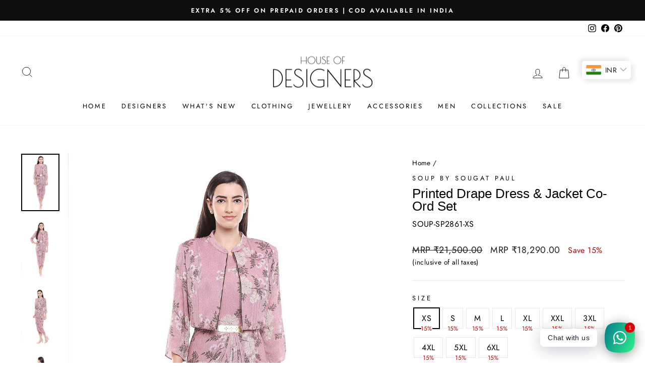

--- FILE ---
content_type: text/html; charset=utf-8
request_url: https://www.houseofdesigners.in/products/soup-sp2861
body_size: 38179
content:
<!doctype html>
<html class="no-js" lang="en" dir="ltr">
<head>
  
<!-- Google tag (gtag.js) -->
<script async src="https://www.googletagmanager.com/gtag/js?id=AW-11114382317"></script>
<script>
  window.dataLayer = window.dataLayer || [];
  function gtag(){dataLayer.push(arguments);}
  gtag('js', new Date());

  gtag('config', 'AW-11114382317');
</script>

  <meta name="google-site-verification" content="AYci28Fm2aBlEPAAyG5oX44ek6xS62g3Ov63ow1tooE" />
  <meta charset="utf-8">
  <meta http-equiv="X-UA-Compatible" content="IE=edge,chrome=1">
  <meta name="viewport" content="width=device-width,initial-scale=1">
  <meta name="theme-color" content="#111111">
  <link rel="canonical" href="https://www.houseofdesigners.in/products/soup-sp2861">
  <link rel="preconnect" href="https://cdn.shopify.com" crossorigin>
  <link rel="preconnect" href="https://fonts.shopifycdn.com" crossorigin>
  <link rel="dns-prefetch" href="https://productreviews.shopifycdn.com">
  <link rel="dns-prefetch" href="https://ajax.googleapis.com">
  <link rel="dns-prefetch" href="https://maps.googleapis.com">
  <link rel="dns-prefetch" href="https://maps.gstatic.com"><script type="text/javascript">
// * Theme file for custom changes
try {
    // * Listening for the event "zecpeThemeScriptLoaded" on the document and executing the code
    window.zecpeCustomCode = function (){
      // * Custom code goes here
    }
} catch (err) {
    console.log(err)
}
</script>

<script>
  window.storeShopifyDomain = "house-of-designers2.myshopify.com";
  window.Shopify = {
    ...window.Shopify,
    shop: storeShopifyDomain,
  };
  window.onload = () => {
    let shopifyObjectDomain = window?.Shopify?.shop;
    if (!window.Shopify.shop || !Shopify.shop.includes("myshopify.com")) {
      window.Shopify = {
        ...window.Shopify,
        shop: shopifyObjectDomain,
      };
    }
  };
  window.triggerSentry = (message) => {
  try {
    message = `[theme-script] :: ${message} :: ${window.location.href}`;
    fetch(`${window.zecpeHostName}/api/utils/sentry`, {
      method: "POST",
      body: JSON.stringify({ message, type: "error", sentry: true }),
      headers: {
        "Content-Type": "application/json",
      },
    });
  } catch (err) {
    console.error(`Zecpe sentry error :: ${err?.message}`);
  }
};
window.zecpeCheckFunctionAndCall = function (func, ...args) {
  try {
    let button = args[0];
    // * Checking if button is a valid HTML element
    if (button instanceof HTMLElement) {
      if (button && button.children) {
        if (Array.from(button.children).length === 2) {
          Array.from(button.children)[0].style.display = "grid";
          Array.from(button.children)[1].style.display = "none";
        }
        button.disabled = true;
        button.style.cursor = "not-allowed";
        // * Re-enabling button after 6 seconds
        setTimeout(() => {
          if (Array.from(button.children).length === 2) {
            Array.from(button.children)[0].style.display = "none";
            Array.from(button.children)[1].style.display = "flex";
          }
          button.removeAttribute("disabled");
          button.style.cursor = "pointer";
        }, 6000);
      }
    }
    if (typeof window[func] === "function") {
      window[func](...args);
    } else {
      let isZecpeThemeScriptLoaded = false;
      let script = document.createElement("script");
      script.type = "text/javascript";
      script.src = "https://cdn.zecpe.com/payModal/themeScript.js";
      script.id = "zecpe-theme-script";
      document.getElementsByTagName("head")[0].appendChild(script);
      // * Wait for 2 seconds, if script is not loaded redirect to /cart/checkout
      setTimeout(() => {
        if (!isZecpeThemeScriptLoaded) {
          window.location.href = "/cart/checkout";
        }
      }, 2000);
      script.onload = function () {
        isZecpeThemeScriptLoaded = true;
        // * Triggering the custom code handler to overrwite the default code
        window.zecpeCustomCode();
        window[func](...args);
      };
    }
  } catch (err) {
    window.triggerSentry(`zecpeCheckFunctionAndCall :: ${err?.message}`);
  }
};
window.ZecpeCheckVariant = (element, formElement = null) => {
  try {
    let addToCartBtn = element.closest("button");
    if (
      addToCartBtn &&
      addToCartBtn.textContent?.trim()?.toLowerCase() === "add to cart" &&
      addToCartBtn.disabled
    ) {
      return;
    }
    let productForm = formElement || element.closest("form");

    if (productForm) {
      let formObject = new Object();
      let formEntries = new FormData(productForm).entries();
      if (formEntries) {
        for (let entry of formEntries) formObject[entry[0]] = entry[1];
      }
      if (!formObject.id) {
        console.log(`Zecpe :: Id not found in form object`);
        return;
      }
      HandleBuyNowZecpe(element, productForm);
      return;
    }
  } catch (err) {
    window.triggerSentry(`ZecpeCheckVariant :: ${err?.message}`);
  }
};

</script>

<script type="text/javascript">
try {
  let buttonInnerHTML = `<div id="lds-ring"><div>&nbsp;</div><div>&nbsp;</div><div>&nbsp;</div><div>&nbsp;</div></div>
        <span class="occ-btn-text" style="display : flex;align-items : center;justify-content : center;"> 
          { ButtonText }
        </span>`;
  window.ZecpeCheckoutEventListenerHandler = (
    checkoutBtn,
    functionToBeInvoked
  ) => {
    try {
      // * Checking if button has zecpe-btn class
      if (!checkoutBtn.classList.contains("zecpe-btn")) {
        // * Checking if checkoutBtn is input tag
        if (checkoutBtn.nodeName === "INPUT") {
          // * Changing the checkoutBtn to a button tag
          const newCheckoutBtn = document.createElement("button");
          newCheckoutBtn.innerHTML = checkoutBtn.value;
          // * Apply all styles to the new button
          if (window.getComputedStyle) {
            const styles = window.getComputedStyle(checkoutBtn);
            for (let i = 0; i < styles.length; i++) {
              const style = styles[i];
              newCheckoutBtn.style[style] = styles.getPropertyValue(style);
            }
          }

          // * Assigning the same attributes to the new button
          for (let i = 0; i < checkoutBtn.attributes.length; i++) {
            newCheckoutBtn.setAttribute(
              checkoutBtn.attributes[i].name,
              checkoutBtn.attributes[i].value
            );
          }
          if(checkoutBtn?.parentNode){
            checkoutBtn.parentNode.insertBefore(newCheckoutBtn, checkoutBtn);
            checkoutBtn.parentNode.removeChild(checkoutBtn);
            checkoutBtn = newCheckoutBtn;
          }
        }
        // * Adding zecpe-btn class to the button
        checkoutBtn.classList.add("zecpe-btn");
        let eventCaptured = false;
        checkoutBtn.type = "button";
        // * Assigning height to the button it's initial height to avoid the button from changing its height
        checkoutBtn.style.height = checkoutBtn.offsetHeight + "px";
        if(checkoutBtn.style.height === "0px"){
          checkoutBtn.style.height = "50px"
        }
        checkoutBtn.addEventListener(
          "click",
          (e) => {
            // * Replacing the button innerHTML with buttonInnerHTML
            checkoutBtn.innerHTML = buttonInnerHTML.replace(
              "{ ButtonText }",
              checkoutBtn.innerHTML.trim()
            );
            checkoutBtn.classList.add("zecpe-btn-clicked");

            // * Stopping the event propagation
            e.preventDefault();
            e.stopPropagation();
            e.stopImmediatePropagation();
            if (window.zecpeCheckFunctionAndCall) {
              if (eventCaptured) return;
              eventCaptured = true;
              window.zecpeCheckFunctionAndCall(
                functionToBeInvoked,
                checkoutBtn
              );
            } else {
              window.location.href = "/cart/checkout";
            }
          },
          true
        );

        checkoutBtn.addEventListener("click", (e) => {
          // * Replacing the button innerHTML with buttonInnerHTML
          checkoutBtn.innerHTML = buttonInnerHTML.replace(
            "{ ButtonText }",
            checkoutBtn.innerHTML.trim()
          );
          checkoutBtn.classList.add("zecpe-btn-clicked");

          // * Stopping the event propagation
          e.preventDefault();
          e.stopPropagation();
          e.stopImmediatePropagation();

          if (window.zecpeCheckFunctionAndCall) {
            eventCaptured = true;
            window.zecpeCheckFunctionAndCall(functionToBeInvoked, checkoutBtn);
          } else {
            window.location.href = "/cart/checkout";
          }
        });
      }
    } catch (err) {
      window.triggerSentry(
        `Error in ZecpeCheckoutEventListenerHandler :: ${err?.message}`
      );
    }
  };
  const automateThemeSetup = () => {
    try {
      if (window.zecpeAutomatedThemeSetupDone) return;
      window.zecpeAutomatedThemeSetupDone = true;
      // * Adding mutation observer to handle the case when the checkout button is added dynamically
      // * select the node to observe for mutations (in this case, the body element)
      const targetNode = document.querySelector("body");

      // create a new instance of the MutationObserver
      const observer = new MutationObserver(function (mutationsList) {
        // loop through each mutation that has occurred
        for (let mutation of mutationsList) {
          // check if any nodes have been added
          if (mutation.type === "childList") {
            // loop through each added node
            for (let node of mutation.addedNodes) {
              // * Getting all the buttons and anchor tags from node and checking if the node itself is a button or anchor tag
              if (typeof node?.querySelectorAll !== "function") continue;
              let nodes = node.querySelectorAll("button, a, input");
              if (
                node &&
                (node.nodeName === "BUTTON" ||
                  node.nodeName === "A" ||
                  node.nodeName === "INPUT")
              ) {
                nodes = [node, ...nodes];
              }

              for (let node of nodes) {
                // check if the node is a button with textContent "Checkout"
                if (
                  (node.nodeName === "BUTTON" ||
                    node.nodeName === "A" ||
                    node.nodeName === "INPUT") &&
                  (node.textContent
                    ?.replace(/\s/g, "")
                    .toLowerCase()
                    ?.includes("checkout") ||
                    node.textContent
                      ?.replace(/\s/g, "")
                      .toLowerCase()
                      ?.includes("placeorder") ||
                    node.value
                      ?.replace(/\s/g, "")
                      .toLowerCase()
                      ?.includes("placeorder") ||
                    node.value
                      ?.replace(/\s/g, "")
                      .toLowerCase()
                      ?.includes("checkout"))
                ) {
                  // * perform any necessary action
                  ZecpeCheckoutEventListenerHandler(node, "handleOcc");
                } else if (
                  (node.nodeName === "BUTTON" ||
                    node.nodeName === "A" ||
                    node.nodeName === "INPUT") &&
                  (node.textContent
                    ?.replace(/\s/g, "")
                    .toLowerCase()
                    ?.includes("buynow") ||
                    node.textContent
                      ?.replace(/\s/g, "")
                      .toLowerCase()
                      ?.includes("buyitnow") ||
                    node.value
                      ?.replace(/\s/g, "")
                      .toLowerCase()
                      ?.includes("buyitnow") ||
                    node.value
                      ?.replace(/\s/g, "")
                      .toLowerCase()
                      ?.includes("buynow"))
                ) {
                  // * perform any necessary action
                  ZecpeCheckoutEventListenerHandler(node, "ZecpeCheckVariant");
                }
              }
            }
          }
        }
      });

      // * configure the observer to watch for childList mutations and subtree mutations
      const observerConfig = { childList: true, subtree: true };

      // * start observing the target node for mutations
      observer.observe(targetNode, observerConfig);

      // * Code to get all the buttons that have Checkout text on them
      let checkoutButtons = Array.from(
        document.querySelectorAll("button, a, input")
      ).filter((button) => {
        if (button.nodeName === "INPUT") {
          const buttonText = button.value.replace(/\s/g, "").toLowerCase();
          return (
            buttonText.includes("checkout") || buttonText.includes("placeorder")
          );
        } else {
          const buttonText = button.textContent
            .replace(/\s/g, "")
            .toLowerCase();
          return (
            buttonText.includes("checkout") || buttonText.includes("placeorder")
          );
        }
      });

      if (checkoutButtons.length) {
        checkoutButtons.forEach((checkoutBtn) => {
          ZecpeCheckoutEventListenerHandler(checkoutBtn, "handleOcc");
        });
      }
      let buyNowButtons = Array.from(
        document.querySelectorAll("button, a, input")
      ).filter((button) => {
        // Checking if button is input type
        if (button.nodeName === "INPUT") {
          const buttonText = button.value.replace(/\s/g, "").toLowerCase();
          return (
            buttonText.includes("buynow") || buttonText.includes("buyitnow")
          );
        } else {
          const buttonText = button.textContent
            .replace(/\s/g, "")
            .toLowerCase();
          return (
            buttonText.includes("buynow") || buttonText.includes("buyitnow")
          );
        }
      });
      if (buyNowButtons.length) {
        buyNowButtons.forEach((buyNowBtn) => {
          ZecpeCheckoutEventListenerHandler(buyNowBtn, "ZecpeCheckVariant");
        });
      }
    } catch (err) {
      window.triggerSentry(`Error in automateThemeSetup :: ${err?.message}`);
    }
  };
  window.addEventListener("DOMContentLoaded", automateThemeSetup);
  // window.addEventListener("load", automateThemeSetup);
} catch (err) {
  window.triggerSentry(
    `Error in doing automated theme setup :: ${err?.message}`
  );
}


</script>

<script async type="text/javascript">
    let themeScriptLoaded = false;
     // * Define a function to load the script with retries
  function loadScriptWithRetries(url, retries) {
    // * Checking if script is already loaded or retries are over
    if(retries <=0 || themeScriptLoaded) return;
    // * Creating a new script element
    let script = document.createElement('script');
    script.type = 'text/javascript';
    script.src = url;
    script.id = "zecpe-theme-script";
    script.async = true;
    script.onload = function() {
      // * Script loaded successfully
      themeScriptLoaded = true;
      // * Triggering the custom code handler to overrwite the default code
       window.zecpeCustomCode();
    };

    // * Append the script to the document head
    document.head.appendChild(script);

    // * Retrying after 2 seconds
    setTimeout(function() {
      loadScriptWithRetries(url, retries - 1);
    }, 2000);
  }
  // * Call the loadScriptWithRetries function with the script URL and retries count
  loadScriptWithRetries('https://cdn.zecpe.com/payModal/themeScript.js', 3);

</script>


<style>
    #occ-payment-loader {
      width: 40px;
      height: 40px;
      margin: auto !important;
      color: #000 !important;
      background: linear-gradient(currentColor 0 0), linear-gradient(currentColor 0 0), linear-gradient(currentColor 0 0), linear-gradient(currentColor 0 0);
      background-size: 21px 21px;
      background-repeat: no-repeat;
      animation: sh5 1.5s infinite cubic-bezier(0.3, 1, 0, 1);
    }
    @keyframes sh5 {
      0% {
        background-position: 0 0, 100% 0, 100% 100%, 0 100%;
      }
      33% {
        background-position: 0 0, 100% 0, 100% 100%, 0 100%;
        width: 60px;
        height: 60px;
      }
      66% {
        background-position: 100% 0, 100% 100%, 0 100%, 0 0;
        width: 60px;
        height: 60px;
      }
      100% {
        background-position: 100% 0, 100% 100%, 0 100%, 0 0;
      }
    }
  
    #occ-payment-loader-container {
      min-height: 60px;
      height: 60px;
      display: grid;
      place-items: center;
    }
    .zecpe-btn-clicked::after, .zecpe-btn-clicked::before {
      content : "" !important;
    }
    #zecpe-overlay {
      display: grid;
      position: fixed;
      top: 0;
      place-items: center;
      left: 0;
      z-index: 99999999999999;
      justify-content: center;
      align-items: center;
      width: 100vw;
      height: 100vh;
      background: #fff;
    }
  
    #zecpe-btn-text {
      line-height: 18px;
      text-align: left;
    }
  
    #zecpe-btn-header {
      font-weight: 600;
    }
    #zecpe-btn-desc {
      font-weight: 600;
      font-size: 11px;
    }
    #zecpe-arrow-icon {
      display: inline
    }
  
    .zecpe-buy-now {
      background: #000;
      width: 100%;
      font-weight: 700;
      text-transform: uppercase;
      letter-spacing: 0.3em;
      font-size: 13px;
      font-family: Montserrat, sans-serif;
      color: #fff;
      height: 46px;
      max-height: 46px;
      position: relative;
    }
    #lds-ring {
      display: none;
      position : relative;
      width: 100%;
      height: 30px;
      place-items: center;
      text-align: center;
      max-height: 100%;
    }
    #lds-ring div {
      box-sizing: border-box;
      display: block;
      width: 24px;
      position : absolute;
      height: 24px;
      margin: 3px;
      border: 3px solid #fff;
      border-radius: 50%;
      animation: lds-ring 1.2s cubic-bezier(0.5, 0, 0.5, 1) infinite;
      border-color: #fff transparent transparent transparent;
    }
    #lds-ring div:nth-child(1) {
      animation-delay: -0.45s;
    }
    #lds-ring div:nth-child(2) {
      animation-delay: -0.3s;
    }
    #lds-ring div:nth-child(3) {
      animation-delay: -0.15s;
    }
    @keyframes lds-ring {
      0% {
        transform: rotate(0deg);
      }
      100% {
        transform: rotate(360deg);
      }
    }
    @media only screen and (max-width: 768px) {
      .zecpe-buy-now {
        font-size: 11px;
      }
      #zecpe-btn-header {
        font-size: 14px
      }
      #zecpe-arrow-icon {
        display: none
      }
      #zecpe-btn-text {
        font-size: 14px;
      }
      #zecpe-btn-desc {
        font-size: 7px;
      }
    }
  </style><link rel="shortcut icon" href="//www.houseofdesigners.in/cdn/shop/files/Title_-_PNG_2517e5bb-1b28-40bb-8ca2-5bc327bb7207_32x32.png?v=1620572835" type="image/png" /><title>Shop Printed Drape Dress &amp; Jacket Co-Ord Set by SOUP BY SOUGAT PAUL at House of Designers
&ndash; HOUSE OF DESIGNERS
</title>
<meta name="description" content="Shop Sougat Paul&#39;s contemporary styles and fusion drapes with the highlights of vibrant prints and hand embroidery which are just perfect for every occasion."><meta property="og:site_name" content="HOUSE OF DESIGNERS">
  <meta property="og:url" content="https://www.houseofdesigners.in/products/soup-sp2861">
  <meta property="og:title" content="Printed Drape Dress &amp; Jacket Co-Ord Set">
  <meta property="og:type" content="product">
  <meta property="og:description" content="Shop Sougat Paul&#39;s contemporary styles and fusion drapes with the highlights of vibrant prints and hand embroidery which are just perfect for every occasion."><meta property="og:image" content="http://www.houseofdesigners.in/cdn/shop/products/SOUP-BY-SOUGAT-PAUL_SOUP-SP2861_Pink-Drape-Dress-_-Jacket-Co-Ord-Set-1.jpg?v=1748845219">
    <meta property="og:image:secure_url" content="https://www.houseofdesigners.in/cdn/shop/products/SOUP-BY-SOUGAT-PAUL_SOUP-SP2861_Pink-Drape-Dress-_-Jacket-Co-Ord-Set-1.jpg?v=1748845219">
    <meta property="og:image:width" content="900">
    <meta property="og:image:height" content="1350"><meta name="twitter:site" content="@">
  <meta name="twitter:card" content="summary_large_image">
  <meta name="twitter:title" content="Printed Drape Dress & Jacket Co-Ord Set">
  <meta name="twitter:description" content="Shop Sougat Paul&#39;s contemporary styles and fusion drapes with the highlights of vibrant prints and hand embroidery which are just perfect for every occasion.">
<style data-shopify>
  @font-face {
  font-family: Jost;
  font-weight: 400;
  font-style: normal;
  font-display: swap;
  src: url("//www.houseofdesigners.in/cdn/fonts/jost/jost_n4.d47a1b6347ce4a4c9f437608011273009d91f2b7.woff2") format("woff2"),
       url("//www.houseofdesigners.in/cdn/fonts/jost/jost_n4.791c46290e672b3f85c3d1c651ef2efa3819eadd.woff") format("woff");
}


  @font-face {
  font-family: Jost;
  font-weight: 600;
  font-style: normal;
  font-display: swap;
  src: url("//www.houseofdesigners.in/cdn/fonts/jost/jost_n6.ec1178db7a7515114a2d84e3dd680832b7af8b99.woff2") format("woff2"),
       url("//www.houseofdesigners.in/cdn/fonts/jost/jost_n6.b1178bb6bdd3979fef38e103a3816f6980aeaff9.woff") format("woff");
}

  @font-face {
  font-family: Jost;
  font-weight: 400;
  font-style: italic;
  font-display: swap;
  src: url("//www.houseofdesigners.in/cdn/fonts/jost/jost_i4.b690098389649750ada222b9763d55796c5283a5.woff2") format("woff2"),
       url("//www.houseofdesigners.in/cdn/fonts/jost/jost_i4.fd766415a47e50b9e391ae7ec04e2ae25e7e28b0.woff") format("woff");
}

  @font-face {
  font-family: Jost;
  font-weight: 600;
  font-style: italic;
  font-display: swap;
  src: url("//www.houseofdesigners.in/cdn/fonts/jost/jost_i6.9af7e5f39e3a108c08f24047a4276332d9d7b85e.woff2") format("woff2"),
       url("//www.houseofdesigners.in/cdn/fonts/jost/jost_i6.2bf310262638f998ed206777ce0b9a3b98b6fe92.woff") format("woff");
}

</style><link href="//www.houseofdesigners.in/cdn/shop/t/21/assets/theme.css?v=141105405483780131861716197838" rel="stylesheet" type="text/css" media="all" />
  <link href="//www.houseofdesigners.in/cdn/shop/t/21/assets/custom.css?v=95394266327805637661721825779" rel="stylesheet" type="text/css" media="all" />
<style data-shopify>:root {
    --typeHeaderPrimary: "system_ui";
    --typeHeaderFallback: -apple-system, 'Segoe UI', Roboto, 'Helvetica Neue', 'Noto Sans', 'Liberation Sans', Arial, sans-serif, 'Apple Color Emoji', 'Segoe UI Emoji', 'Segoe UI Symbol', 'Noto Color Emoji';
    --typeHeaderSize: 30px;
    --typeHeaderWeight: 400;
    --typeHeaderLineHeight: 1;
    --typeHeaderSpacing: 0.0em;

    --typeBasePrimary:Jost;
    --typeBaseFallback:sans-serif;
    --typeBaseSize: 16px;
    --typeBaseWeight: 400;
    --typeBaseSpacing: 0.025em;
    --typeBaseLineHeight: 1.6;

    --typeCollectionTitle: 16px;

    --iconWeight: 2px;
    --iconLinecaps: miter;

    
      --buttonRadius: 0px;
    

    --colorGridOverlayOpacity: 0.1;
  }

  .placeholder-content {
    background-image: linear-gradient(100deg, #ffffff 40%, #f7f7f7 63%, #ffffff 79%);
  }</style><script>
    document.documentElement.className = document.documentElement.className.replace('no-js', 'js');

    window.theme = window.theme || {};
    theme.routes = {
      home: "/",
      cart: "/cart.js",
      cartPage: "/cart",
      cartAdd: "/cart/add.js",
      cartChange: "/cart/change.js",
      search: "/search",
      predictive_url: "/search/suggest"
    };
    theme.strings = {
      soldOut: "Sold Out",
      unavailable: "Unavailable",
      inStockLabel: "In stock, ready to ship",
      oneStockLabel: "Low stock - [count] item left",
      otherStockLabel: "Low stock - [count] items left",
      willNotShipUntil: "Ready to ship [date]",
      willBeInStockAfter: "Back in stock [date]",
      waitingForStock: "Inventory on the way",
      savePrice: "Save [saved_amount]",
      cartEmpty: "Your cart is currently empty.",
      cartTermsConfirmation: "You must agree with the terms and conditions of sales to check out",
      searchCollections: "Collections:",
      searchPages: "Pages:",
      searchArticles: "Articles:",
      productFrom: "",
      maxQuantity: "You can only have [quantity] of [title] in your cart."
    };
    theme.settings = {
      cartType: "drawer",
      isCustomerTemplate: false,
      moneyFormat: "\u003cspan class=money\u003eMRP ₹{{amount}}\u003c\/span\u003e",
      saveType: "percent",
      productImageSize: "natural",
      productImageCover: false,
      predictiveSearch: true,
      predictiveSearchType: "product,article,page,collection",
      predictiveSearchVendor: false,
      predictiveSearchPrice: false,
      quickView: false,
      themeName: 'Impulse',
      themeVersion: "7.2.0"
    };
  </script>

  <script>window.performance && window.performance.mark && window.performance.mark('shopify.content_for_header.start');</script><meta name="google-site-verification" content="AYci28Fm2aBlEPAAyG5oX44ek6xS62g3Ov63ow1tooE">
<meta id="shopify-digital-wallet" name="shopify-digital-wallet" content="/56097571024/digital_wallets/dialog">
<link rel="alternate" type="application/json+oembed" href="https://www.houseofdesigners.in/products/soup-sp2861.oembed">
<script async="async" src="/checkouts/internal/preloads.js?locale=en-IN"></script>
<script id="shopify-features" type="application/json">{"accessToken":"f26772b4b21c5bd057fe4253a295384f","betas":["rich-media-storefront-analytics"],"domain":"www.houseofdesigners.in","predictiveSearch":true,"shopId":56097571024,"locale":"en"}</script>
<script>var Shopify = Shopify || {};
Shopify.shop = "house-of-designers2.myshopify.com";
Shopify.locale = "en";
Shopify.currency = {"active":"INR","rate":"1.0"};
Shopify.country = "IN";
Shopify.theme = {"name":"Zecpe[5 june]","id":130442985680,"schema_name":"Impulse","schema_version":"7.2.0","theme_store_id":857,"role":"main"};
Shopify.theme.handle = "null";
Shopify.theme.style = {"id":null,"handle":null};
Shopify.cdnHost = "www.houseofdesigners.in/cdn";
Shopify.routes = Shopify.routes || {};
Shopify.routes.root = "/";</script>
<script type="module">!function(o){(o.Shopify=o.Shopify||{}).modules=!0}(window);</script>
<script>!function(o){function n(){var o=[];function n(){o.push(Array.prototype.slice.apply(arguments))}return n.q=o,n}var t=o.Shopify=o.Shopify||{};t.loadFeatures=n(),t.autoloadFeatures=n()}(window);</script>
<script id="shop-js-analytics" type="application/json">{"pageType":"product"}</script>
<script defer="defer" async type="module" src="//www.houseofdesigners.in/cdn/shopifycloud/shop-js/modules/v2/client.init-shop-cart-sync_C5BV16lS.en.esm.js"></script>
<script defer="defer" async type="module" src="//www.houseofdesigners.in/cdn/shopifycloud/shop-js/modules/v2/chunk.common_CygWptCX.esm.js"></script>
<script type="module">
  await import("//www.houseofdesigners.in/cdn/shopifycloud/shop-js/modules/v2/client.init-shop-cart-sync_C5BV16lS.en.esm.js");
await import("//www.houseofdesigners.in/cdn/shopifycloud/shop-js/modules/v2/chunk.common_CygWptCX.esm.js");

  window.Shopify.SignInWithShop?.initShopCartSync?.({"fedCMEnabled":true,"windoidEnabled":true});

</script>
<script>(function() {
  var isLoaded = false;
  function asyncLoad() {
    if (isLoaded) return;
    isLoaded = true;
    var urls = ["https:\/\/assets1.adroll.com\/shopify\/latest\/j\/shopify_rolling_bootstrap_v2.js?adroll_adv_id=IUM7YAMIWZEYTLMOR6HGAP\u0026adroll_pix_id=NMUQTD6WE5EVZMHYUHZ6BV\u0026shop=house-of-designers2.myshopify.com","https:\/\/cdn.zecpe.com\/payModal\/events-embed.js?shop=house-of-designers2.myshopify.com","https:\/\/cdn.zecpe.com\/payModal\/checkout.js?shop=house-of-designers2.myshopify.com","https:\/\/www.houseofdesigners.in\/apps\/buckscc\/sdk.min.js?shop=house-of-designers2.myshopify.com","https:\/\/size-guides.esc-apps-cdn.com\/1762836841-app.house-of-designers2.myshopify.com.js?shop=house-of-designers2.myshopify.com"];
    for (var i = 0; i < urls.length; i++) {
      var s = document.createElement('script');
      s.type = 'text/javascript';
      s.async = true;
      s.src = urls[i];
      var x = document.getElementsByTagName('script')[0];
      x.parentNode.insertBefore(s, x);
    }
  };
  if(window.attachEvent) {
    window.attachEvent('onload', asyncLoad);
  } else {
    window.addEventListener('load', asyncLoad, false);
  }
})();</script>
<script id="__st">var __st={"a":56097571024,"offset":19800,"reqid":"a50dd7f9-87af-45db-86bc-b3c091d3f9a8-1768740422","pageurl":"www.houseofdesigners.in\/products\/soup-sp2861","u":"406482fe89cc","p":"product","rtyp":"product","rid":6612372881616};</script>
<script>window.ShopifyPaypalV4VisibilityTracking = true;</script>
<script id="captcha-bootstrap">!function(){'use strict';const t='contact',e='account',n='new_comment',o=[[t,t],['blogs',n],['comments',n],[t,'customer']],c=[[e,'customer_login'],[e,'guest_login'],[e,'recover_customer_password'],[e,'create_customer']],r=t=>t.map((([t,e])=>`form[action*='/${t}']:not([data-nocaptcha='true']) input[name='form_type'][value='${e}']`)).join(','),a=t=>()=>t?[...document.querySelectorAll(t)].map((t=>t.form)):[];function s(){const t=[...o],e=r(t);return a(e)}const i='password',u='form_key',d=['recaptcha-v3-token','g-recaptcha-response','h-captcha-response',i],f=()=>{try{return window.sessionStorage}catch{return}},m='__shopify_v',_=t=>t.elements[u];function p(t,e,n=!1){try{const o=window.sessionStorage,c=JSON.parse(o.getItem(e)),{data:r}=function(t){const{data:e,action:n}=t;return t[m]||n?{data:e,action:n}:{data:t,action:n}}(c);for(const[e,n]of Object.entries(r))t.elements[e]&&(t.elements[e].value=n);n&&o.removeItem(e)}catch(o){console.error('form repopulation failed',{error:o})}}const l='form_type',E='cptcha';function T(t){t.dataset[E]=!0}const w=window,h=w.document,L='Shopify',v='ce_forms',y='captcha';let A=!1;((t,e)=>{const n=(g='f06e6c50-85a8-45c8-87d0-21a2b65856fe',I='https://cdn.shopify.com/shopifycloud/storefront-forms-hcaptcha/ce_storefront_forms_captcha_hcaptcha.v1.5.2.iife.js',D={infoText:'Protected by hCaptcha',privacyText:'Privacy',termsText:'Terms'},(t,e,n)=>{const o=w[L][v],c=o.bindForm;if(c)return c(t,g,e,D).then(n);var r;o.q.push([[t,g,e,D],n]),r=I,A||(h.body.append(Object.assign(h.createElement('script'),{id:'captcha-provider',async:!0,src:r})),A=!0)});var g,I,D;w[L]=w[L]||{},w[L][v]=w[L][v]||{},w[L][v].q=[],w[L][y]=w[L][y]||{},w[L][y].protect=function(t,e){n(t,void 0,e),T(t)},Object.freeze(w[L][y]),function(t,e,n,w,h,L){const[v,y,A,g]=function(t,e,n){const i=e?o:[],u=t?c:[],d=[...i,...u],f=r(d),m=r(i),_=r(d.filter((([t,e])=>n.includes(e))));return[a(f),a(m),a(_),s()]}(w,h,L),I=t=>{const e=t.target;return e instanceof HTMLFormElement?e:e&&e.form},D=t=>v().includes(t);t.addEventListener('submit',(t=>{const e=I(t);if(!e)return;const n=D(e)&&!e.dataset.hcaptchaBound&&!e.dataset.recaptchaBound,o=_(e),c=g().includes(e)&&(!o||!o.value);(n||c)&&t.preventDefault(),c&&!n&&(function(t){try{if(!f())return;!function(t){const e=f();if(!e)return;const n=_(t);if(!n)return;const o=n.value;o&&e.removeItem(o)}(t);const e=Array.from(Array(32),(()=>Math.random().toString(36)[2])).join('');!function(t,e){_(t)||t.append(Object.assign(document.createElement('input'),{type:'hidden',name:u})),t.elements[u].value=e}(t,e),function(t,e){const n=f();if(!n)return;const o=[...t.querySelectorAll(`input[type='${i}']`)].map((({name:t})=>t)),c=[...d,...o],r={};for(const[a,s]of new FormData(t).entries())c.includes(a)||(r[a]=s);n.setItem(e,JSON.stringify({[m]:1,action:t.action,data:r}))}(t,e)}catch(e){console.error('failed to persist form',e)}}(e),e.submit())}));const S=(t,e)=>{t&&!t.dataset[E]&&(n(t,e.some((e=>e===t))),T(t))};for(const o of['focusin','change'])t.addEventListener(o,(t=>{const e=I(t);D(e)&&S(e,y())}));const B=e.get('form_key'),M=e.get(l),P=B&&M;t.addEventListener('DOMContentLoaded',(()=>{const t=y();if(P)for(const e of t)e.elements[l].value===M&&p(e,B);[...new Set([...A(),...v().filter((t=>'true'===t.dataset.shopifyCaptcha))])].forEach((e=>S(e,t)))}))}(h,new URLSearchParams(w.location.search),n,t,e,['guest_login'])})(!0,!0)}();</script>
<script integrity="sha256-4kQ18oKyAcykRKYeNunJcIwy7WH5gtpwJnB7kiuLZ1E=" data-source-attribution="shopify.loadfeatures" defer="defer" src="//www.houseofdesigners.in/cdn/shopifycloud/storefront/assets/storefront/load_feature-a0a9edcb.js" crossorigin="anonymous"></script>
<script data-source-attribution="shopify.dynamic_checkout.dynamic.init">var Shopify=Shopify||{};Shopify.PaymentButton=Shopify.PaymentButton||{isStorefrontPortableWallets:!0,init:function(){window.Shopify.PaymentButton.init=function(){};var t=document.createElement("script");t.src="https://www.houseofdesigners.in/cdn/shopifycloud/portable-wallets/latest/portable-wallets.en.js",t.type="module",document.head.appendChild(t)}};
</script>
<script data-source-attribution="shopify.dynamic_checkout.buyer_consent">
  function portableWalletsHideBuyerConsent(e){var t=document.getElementById("shopify-buyer-consent"),n=document.getElementById("shopify-subscription-policy-button");t&&n&&(t.classList.add("hidden"),t.setAttribute("aria-hidden","true"),n.removeEventListener("click",e))}function portableWalletsShowBuyerConsent(e){var t=document.getElementById("shopify-buyer-consent"),n=document.getElementById("shopify-subscription-policy-button");t&&n&&(t.classList.remove("hidden"),t.removeAttribute("aria-hidden"),n.addEventListener("click",e))}window.Shopify?.PaymentButton&&(window.Shopify.PaymentButton.hideBuyerConsent=portableWalletsHideBuyerConsent,window.Shopify.PaymentButton.showBuyerConsent=portableWalletsShowBuyerConsent);
</script>
<script>
  function portableWalletsCleanup(e){e&&e.src&&console.error("Failed to load portable wallets script "+e.src);var t=document.querySelectorAll("shopify-accelerated-checkout .shopify-payment-button__skeleton, shopify-accelerated-checkout-cart .wallet-cart-button__skeleton"),e=document.getElementById("shopify-buyer-consent");for(let e=0;e<t.length;e++)t[e].remove();e&&e.remove()}function portableWalletsNotLoadedAsModule(e){e instanceof ErrorEvent&&"string"==typeof e.message&&e.message.includes("import.meta")&&"string"==typeof e.filename&&e.filename.includes("portable-wallets")&&(window.removeEventListener("error",portableWalletsNotLoadedAsModule),window.Shopify.PaymentButton.failedToLoad=e,"loading"===document.readyState?document.addEventListener("DOMContentLoaded",window.Shopify.PaymentButton.init):window.Shopify.PaymentButton.init())}window.addEventListener("error",portableWalletsNotLoadedAsModule);
</script>

<script type="module" src="https://www.houseofdesigners.in/cdn/shopifycloud/portable-wallets/latest/portable-wallets.en.js" onError="portableWalletsCleanup(this)" crossorigin="anonymous"></script>
<script nomodule>
  document.addEventListener("DOMContentLoaded", portableWalletsCleanup);
</script>

<link id="shopify-accelerated-checkout-styles" rel="stylesheet" media="screen" href="https://www.houseofdesigners.in/cdn/shopifycloud/portable-wallets/latest/accelerated-checkout-backwards-compat.css" crossorigin="anonymous">
<style id="shopify-accelerated-checkout-cart">
        #shopify-buyer-consent {
  margin-top: 1em;
  display: inline-block;
  width: 100%;
}

#shopify-buyer-consent.hidden {
  display: none;
}

#shopify-subscription-policy-button {
  background: none;
  border: none;
  padding: 0;
  text-decoration: underline;
  font-size: inherit;
  cursor: pointer;
}

#shopify-subscription-policy-button::before {
  box-shadow: none;
}

      </style>

<script>window.performance && window.performance.mark && window.performance.mark('shopify.content_for_header.end');</script>

  <script src="//www.houseofdesigners.in/cdn/shop/t/21/assets/vendor-scripts-v11.js" defer="defer"></script><script src="//www.houseofdesigners.in/cdn/shop/t/21/assets/theme.js?v=55756253424135875631687327777" defer="defer"></script>
  
  <script src="//www.houseofdesigners.in/cdn/shop/t/21/assets/custom.js?v=4824312437939469481688639780" defer="defer"></script>

  <!-- Google tag (gtag.js) -->
<script async src="https://www.googletagmanager.com/gtag/js?id=G-JR8WYHZ6QZ"></script>
<script>
  window.dataLayer = window.dataLayer || [];
  function gtag(){dataLayer.push(arguments);}
  gtag('js', new Date());

  gtag('config', 'G-JR8WYHZ6QZ');
</script>


        <script>
        window.bucksCC = window.bucksCC || {};
        window.bucksCC.config = {}; window.bucksCC.reConvert = function () {};
        "function"!=typeof Object.assign&&(Object.assign=function(n){if(null==n)throw new TypeError("Cannot convert undefined or null to object");for(var r=Object(n),t=1;t<arguments.length;t++){var e=arguments[t];if(null!=e)for(var o in e)e.hasOwnProperty(o)&&(r[o]=e[o])}return r});
        Object.assign(window.bucksCC.config, {"id":null,"active":true,"userCurrency":"","selectedCurrencies":"[{\"USD\":\"US Dollar (USD)\"},{\"EUR\":\"Euro (EUR)\"},{\"GBP\":\"British Pound (GBP)\"},{\"CAD\":\"Canadian Dollar (CAD)\"},{\"AUD\":\"Australian Dollar (AUD)\"},{\"AED\":\"United Arab Emirates Dirham (AED)\"},{\"SGD\":\"Singapore Dollar (SGD)\"},{\"SAR\":\"Saudi Riyal (SAR)\"},{\"KWD\":\"Kuwaiti Dinar (KWD)\"},{\"INR\":\"Indian Rupee (INR)\"}]","autoSwitchCurrencyLocationBased":false,"moneyWithCurrencyFormat":true,"autoSwitchOnlyToPreferredCurrency":false,"showCurrencyCodesOnly":false,"displayPositionType":"header","displayPosition":"bottom_left","customPosition":"header a[href*=\"/cart\"]","positionPlacement":"after","mobileDisplayPositionType":"header","mobileDisplayPosition":"bottom_left","mobileCustomPosition":"header a[href*=\"/cart\"]","mobilePositionPlacement":"after","showInDesktop":true,"showInMobileDevice":true,"showOriginalPriceOnMouseHover":false,"customOptionsPlacement":false,"optionsPlacementType":"left_upwards","customOptionsPlacementMobile":false,"optionsPlacementTypeMobile":"left_upwards","cartNotificationStatus":false,"cartNotificationMessage":"We process all orders in {STORE_CURRENCY} and you will be checkout using the most current exchange rates.","cartNotificationBackgroundColor":"rgba(251,245,245,1)","cartNotificationTextColor":"rgba(30,30,30,1)","roundingDecimal":0.99,"priceRoundingType":"none","defaultCurrencyRounding":false,"integrateWithOtherApps":true,"themeType":"default","backgroundColor":"rgba(255,255,255,1)","textColor":"rgba(30,30,30,1)","hoverColor":"rgba(255,255,255,1)","borderStyle":"boxShadow","instantLoader":false,"darkMode":false,"flagStyle":"traditional","flagTheme":"rounded","flagDisplayOption":"showFlagAndCurrency","trigger":"","watchUrls":"","expertSettings":"{\"css\":\"\"}"}, { money_format: "\u003cspan class=money\u003eMRP ₹{{amount}}\u003c\/span\u003e", money_with_currency_format: "\u003cspan class=money\u003eMRP ₹{{amount}}\u003c\/span\u003e", userCurrency: "INR" }); window.bucksCC.config.multiCurrencies = [];  window.bucksCC.config.multiCurrencies = "INR".split(',') || ''; window.bucksCC.config.cartCurrency = "INR" || '';  
        </script>
            <!-- BEGIN app block: shopify://apps/rt-social-chat-live-chat/blocks/app-embed/9baee9b7-6929-47af-9935-05bcdc376396 --><script>
  window.roarJs = window.roarJs || {};
  roarJs.WhatsAppConfig = {
    metafields: {
      shop: "house-of-designers2.myshopify.com",
      settings: {"enabled":"1","block_order":["1492096252560"],"blocks":{"1492096252560":{"disabled":"0","type":"whatsapp","number":"+918826486949","whatsapp_web":"0","name":"Customer Care","label":"Support","avatar":"0","avatar_url":"https:\/\/www.gravatar.com\/avatar","online":"1","timezone":"America\/New_York","sunday":{"enabled":"1","range":"480,1050"},"monday":{"enabled":"1","range":"480,1050"},"tuesday":{"enabled":"1","range":"480,1050"},"wednesday":{"enabled":"1","range":"480,1050"},"thursday":{"enabled":"1","range":"480,1050"},"friday":{"enabled":"1","range":"480,1050"},"saturday":{"enabled":"1","range":"480,1050"},"offline":"I will be back soon","chat":{"enabled":"1","greeting":"Hi, Greetings from House of Designers.\r\nHow may we help you today?"},"message":"","page_url":"1"}},"param":{"newtab":"0","offline_disabled":"0","offline_message":"1","greeting":{"enabled":"0","message":"Hi there! How can we help you? Tap here to start chat with us.","delay":"5"},"pending":{"enabled":"1","number":"1","color":"#ffffff","background":"#dd0000"},"position":{"value":"right","bottom":"20","left":"20","right":"20"},"cta_type":"all"},"mobile":{"enabled":"1","position":{"value":"inherit","bottom":"20","left":"20","right":"20"}},"style":{"gradient":"preset","pattern":"0","custom":{"color":"#ffffff","background":"#2db67c"},"icon":"10","rounded":"0"},"share":{"block_order":["facebook","twitter","whatsapp"],"blocks":{"facebook":{"type":"facebook","label":"Share on Facebook"},"twitter":{"type":"twitter","label":"Share on Twitter"},"whatsapp":{"type":"whatsapp","label":"Share on Whatsapp"}},"param":{"enabled":"0","position":"left"},"mobile":{"enabled":"1","position":"inherit"},"style":{"color":"#000000","background":"#ffffff"},"texts":{"button":"Share","message":"Check this out, it's so cool!"}},"charge":false,"onetime":false,"track_url":"https:\/\/haloroar.com\/app\/whatsapp\/tracking","texts":{"title":"Hi there 👋","description":"Welcome to Social Chat and Share. Ask us anything 🎉","note":"We typically reply within a few minutes","button":"Chat with us","placeholder":"Send a message…","emoji_search":"Search emoji…","emoji_frequently":"Frequently used","emoji_people":"People","emoji_nature":"Nature","emoji_objects":"Objects","emoji_places":"Places","emoji_symbols":"Symbols","emoji_not_found":"No emoji could be found"},"only1":"true"},
      moneyFormat: "\u003cspan class=money\u003eMRP ₹{{amount}}\u003c\/span\u003e"
    }
  }
</script>

<script src="https://cdn.shopify.com/extensions/019a1460-f72e-7cbc-becc-90116917fae9/rt-whats-app-chat-live-chat-2/assets/whatsapp.js" defer></script>


<!-- END app block --><link href="https://cdn.shopify.com/extensions/019a1460-f72e-7cbc-becc-90116917fae9/rt-whats-app-chat-live-chat-2/assets/whatsapp.css" rel="stylesheet" type="text/css" media="all">
<link href="https://monorail-edge.shopifysvc.com" rel="dns-prefetch">
<script>(function(){if ("sendBeacon" in navigator && "performance" in window) {try {var session_token_from_headers = performance.getEntriesByType('navigation')[0].serverTiming.find(x => x.name == '_s').description;} catch {var session_token_from_headers = undefined;}var session_cookie_matches = document.cookie.match(/_shopify_s=([^;]*)/);var session_token_from_cookie = session_cookie_matches && session_cookie_matches.length === 2 ? session_cookie_matches[1] : "";var session_token = session_token_from_headers || session_token_from_cookie || "";function handle_abandonment_event(e) {var entries = performance.getEntries().filter(function(entry) {return /monorail-edge.shopifysvc.com/.test(entry.name);});if (!window.abandonment_tracked && entries.length === 0) {window.abandonment_tracked = true;var currentMs = Date.now();var navigation_start = performance.timing.navigationStart;var payload = {shop_id: 56097571024,url: window.location.href,navigation_start,duration: currentMs - navigation_start,session_token,page_type: "product"};window.navigator.sendBeacon("https://monorail-edge.shopifysvc.com/v1/produce", JSON.stringify({schema_id: "online_store_buyer_site_abandonment/1.1",payload: payload,metadata: {event_created_at_ms: currentMs,event_sent_at_ms: currentMs}}));}}window.addEventListener('pagehide', handle_abandonment_event);}}());</script>
<script id="web-pixels-manager-setup">(function e(e,d,r,n,o){if(void 0===o&&(o={}),!Boolean(null===(a=null===(i=window.Shopify)||void 0===i?void 0:i.analytics)||void 0===a?void 0:a.replayQueue)){var i,a;window.Shopify=window.Shopify||{};var t=window.Shopify;t.analytics=t.analytics||{};var s=t.analytics;s.replayQueue=[],s.publish=function(e,d,r){return s.replayQueue.push([e,d,r]),!0};try{self.performance.mark("wpm:start")}catch(e){}var l=function(){var e={modern:/Edge?\/(1{2}[4-9]|1[2-9]\d|[2-9]\d{2}|\d{4,})\.\d+(\.\d+|)|Firefox\/(1{2}[4-9]|1[2-9]\d|[2-9]\d{2}|\d{4,})\.\d+(\.\d+|)|Chrom(ium|e)\/(9{2}|\d{3,})\.\d+(\.\d+|)|(Maci|X1{2}).+ Version\/(15\.\d+|(1[6-9]|[2-9]\d|\d{3,})\.\d+)([,.]\d+|)( \(\w+\)|)( Mobile\/\w+|) Safari\/|Chrome.+OPR\/(9{2}|\d{3,})\.\d+\.\d+|(CPU[ +]OS|iPhone[ +]OS|CPU[ +]iPhone|CPU IPhone OS|CPU iPad OS)[ +]+(15[._]\d+|(1[6-9]|[2-9]\d|\d{3,})[._]\d+)([._]\d+|)|Android:?[ /-](13[3-9]|1[4-9]\d|[2-9]\d{2}|\d{4,})(\.\d+|)(\.\d+|)|Android.+Firefox\/(13[5-9]|1[4-9]\d|[2-9]\d{2}|\d{4,})\.\d+(\.\d+|)|Android.+Chrom(ium|e)\/(13[3-9]|1[4-9]\d|[2-9]\d{2}|\d{4,})\.\d+(\.\d+|)|SamsungBrowser\/([2-9]\d|\d{3,})\.\d+/,legacy:/Edge?\/(1[6-9]|[2-9]\d|\d{3,})\.\d+(\.\d+|)|Firefox\/(5[4-9]|[6-9]\d|\d{3,})\.\d+(\.\d+|)|Chrom(ium|e)\/(5[1-9]|[6-9]\d|\d{3,})\.\d+(\.\d+|)([\d.]+$|.*Safari\/(?![\d.]+ Edge\/[\d.]+$))|(Maci|X1{2}).+ Version\/(10\.\d+|(1[1-9]|[2-9]\d|\d{3,})\.\d+)([,.]\d+|)( \(\w+\)|)( Mobile\/\w+|) Safari\/|Chrome.+OPR\/(3[89]|[4-9]\d|\d{3,})\.\d+\.\d+|(CPU[ +]OS|iPhone[ +]OS|CPU[ +]iPhone|CPU IPhone OS|CPU iPad OS)[ +]+(10[._]\d+|(1[1-9]|[2-9]\d|\d{3,})[._]\d+)([._]\d+|)|Android:?[ /-](13[3-9]|1[4-9]\d|[2-9]\d{2}|\d{4,})(\.\d+|)(\.\d+|)|Mobile Safari.+OPR\/([89]\d|\d{3,})\.\d+\.\d+|Android.+Firefox\/(13[5-9]|1[4-9]\d|[2-9]\d{2}|\d{4,})\.\d+(\.\d+|)|Android.+Chrom(ium|e)\/(13[3-9]|1[4-9]\d|[2-9]\d{2}|\d{4,})\.\d+(\.\d+|)|Android.+(UC? ?Browser|UCWEB|U3)[ /]?(15\.([5-9]|\d{2,})|(1[6-9]|[2-9]\d|\d{3,})\.\d+)\.\d+|SamsungBrowser\/(5\.\d+|([6-9]|\d{2,})\.\d+)|Android.+MQ{2}Browser\/(14(\.(9|\d{2,})|)|(1[5-9]|[2-9]\d|\d{3,})(\.\d+|))(\.\d+|)|K[Aa][Ii]OS\/(3\.\d+|([4-9]|\d{2,})\.\d+)(\.\d+|)/},d=e.modern,r=e.legacy,n=navigator.userAgent;return n.match(d)?"modern":n.match(r)?"legacy":"unknown"}(),u="modern"===l?"modern":"legacy",c=(null!=n?n:{modern:"",legacy:""})[u],f=function(e){return[e.baseUrl,"/wpm","/b",e.hashVersion,"modern"===e.buildTarget?"m":"l",".js"].join("")}({baseUrl:d,hashVersion:r,buildTarget:u}),m=function(e){var d=e.version,r=e.bundleTarget,n=e.surface,o=e.pageUrl,i=e.monorailEndpoint;return{emit:function(e){var a=e.status,t=e.errorMsg,s=(new Date).getTime(),l=JSON.stringify({metadata:{event_sent_at_ms:s},events:[{schema_id:"web_pixels_manager_load/3.1",payload:{version:d,bundle_target:r,page_url:o,status:a,surface:n,error_msg:t},metadata:{event_created_at_ms:s}}]});if(!i)return console&&console.warn&&console.warn("[Web Pixels Manager] No Monorail endpoint provided, skipping logging."),!1;try{return self.navigator.sendBeacon.bind(self.navigator)(i,l)}catch(e){}var u=new XMLHttpRequest;try{return u.open("POST",i,!0),u.setRequestHeader("Content-Type","text/plain"),u.send(l),!0}catch(e){return console&&console.warn&&console.warn("[Web Pixels Manager] Got an unhandled error while logging to Monorail."),!1}}}}({version:r,bundleTarget:l,surface:e.surface,pageUrl:self.location.href,monorailEndpoint:e.monorailEndpoint});try{o.browserTarget=l,function(e){var d=e.src,r=e.async,n=void 0===r||r,o=e.onload,i=e.onerror,a=e.sri,t=e.scriptDataAttributes,s=void 0===t?{}:t,l=document.createElement("script"),u=document.querySelector("head"),c=document.querySelector("body");if(l.async=n,l.src=d,a&&(l.integrity=a,l.crossOrigin="anonymous"),s)for(var f in s)if(Object.prototype.hasOwnProperty.call(s,f))try{l.dataset[f]=s[f]}catch(e){}if(o&&l.addEventListener("load",o),i&&l.addEventListener("error",i),u)u.appendChild(l);else{if(!c)throw new Error("Did not find a head or body element to append the script");c.appendChild(l)}}({src:f,async:!0,onload:function(){if(!function(){var e,d;return Boolean(null===(d=null===(e=window.Shopify)||void 0===e?void 0:e.analytics)||void 0===d?void 0:d.initialized)}()){var d=window.webPixelsManager.init(e)||void 0;if(d){var r=window.Shopify.analytics;r.replayQueue.forEach((function(e){var r=e[0],n=e[1],o=e[2];d.publishCustomEvent(r,n,o)})),r.replayQueue=[],r.publish=d.publishCustomEvent,r.visitor=d.visitor,r.initialized=!0}}},onerror:function(){return m.emit({status:"failed",errorMsg:"".concat(f," has failed to load")})},sri:function(e){var d=/^sha384-[A-Za-z0-9+/=]+$/;return"string"==typeof e&&d.test(e)}(c)?c:"",scriptDataAttributes:o}),m.emit({status:"loading"})}catch(e){m.emit({status:"failed",errorMsg:(null==e?void 0:e.message)||"Unknown error"})}}})({shopId: 56097571024,storefrontBaseUrl: "https://www.houseofdesigners.in",extensionsBaseUrl: "https://extensions.shopifycdn.com/cdn/shopifycloud/web-pixels-manager",monorailEndpoint: "https://monorail-edge.shopifysvc.com/unstable/produce_batch",surface: "storefront-renderer",enabledBetaFlags: ["2dca8a86"],webPixelsConfigList: [{"id":"212435152","configuration":"{\"config\":\"{\\\"pixel_id\\\":\\\"G-JR8WYHZ6QZ\\\",\\\"target_country\\\":\\\"IN\\\",\\\"gtag_events\\\":[{\\\"type\\\":\\\"begin_checkout\\\",\\\"action_label\\\":\\\"G-JR8WYHZ6QZ\\\"},{\\\"type\\\":\\\"search\\\",\\\"action_label\\\":\\\"G-JR8WYHZ6QZ\\\"},{\\\"type\\\":\\\"view_item\\\",\\\"action_label\\\":[\\\"G-JR8WYHZ6QZ\\\",\\\"MC-5NN5WTYRHP\\\"]},{\\\"type\\\":\\\"purchase\\\",\\\"action_label\\\":[\\\"G-JR8WYHZ6QZ\\\",\\\"MC-5NN5WTYRHP\\\"]},{\\\"type\\\":\\\"page_view\\\",\\\"action_label\\\":[\\\"G-JR8WYHZ6QZ\\\",\\\"MC-5NN5WTYRHP\\\"]},{\\\"type\\\":\\\"add_payment_info\\\",\\\"action_label\\\":\\\"G-JR8WYHZ6QZ\\\"},{\\\"type\\\":\\\"add_to_cart\\\",\\\"action_label\\\":\\\"G-JR8WYHZ6QZ\\\"}],\\\"enable_monitoring_mode\\\":false}\"}","eventPayloadVersion":"v1","runtimeContext":"OPEN","scriptVersion":"b2a88bafab3e21179ed38636efcd8a93","type":"APP","apiClientId":1780363,"privacyPurposes":[],"dataSharingAdjustments":{"protectedCustomerApprovalScopes":["read_customer_address","read_customer_email","read_customer_name","read_customer_personal_data","read_customer_phone"]}},{"id":"107544784","configuration":"{\"pixel_id\":\"1150862441746379\",\"pixel_type\":\"facebook_pixel\",\"metaapp_system_user_token\":\"-\"}","eventPayloadVersion":"v1","runtimeContext":"OPEN","scriptVersion":"ca16bc87fe92b6042fbaa3acc2fbdaa6","type":"APP","apiClientId":2329312,"privacyPurposes":["ANALYTICS","MARKETING","SALE_OF_DATA"],"dataSharingAdjustments":{"protectedCustomerApprovalScopes":["read_customer_address","read_customer_email","read_customer_name","read_customer_personal_data","read_customer_phone"]}},{"id":"shopify-app-pixel","configuration":"{}","eventPayloadVersion":"v1","runtimeContext":"STRICT","scriptVersion":"0450","apiClientId":"shopify-pixel","type":"APP","privacyPurposes":["ANALYTICS","MARKETING"]},{"id":"shopify-custom-pixel","eventPayloadVersion":"v1","runtimeContext":"LAX","scriptVersion":"0450","apiClientId":"shopify-pixel","type":"CUSTOM","privacyPurposes":["ANALYTICS","MARKETING"]}],isMerchantRequest: false,initData: {"shop":{"name":"HOUSE OF DESIGNERS","paymentSettings":{"currencyCode":"INR"},"myshopifyDomain":"house-of-designers2.myshopify.com","countryCode":"IN","storefrontUrl":"https:\/\/www.houseofdesigners.in"},"customer":null,"cart":null,"checkout":null,"productVariants":[{"price":{"amount":18290.0,"currencyCode":"INR"},"product":{"title":"Printed Drape Dress \u0026 Jacket Co-Ord Set","vendor":"SOUP BY SOUGAT PAUL","id":"6612372881616","untranslatedTitle":"Printed Drape Dress \u0026 Jacket Co-Ord Set","url":"\/products\/soup-sp2861","type":"Dresses"},"id":"39571356549328","image":{"src":"\/\/www.houseofdesigners.in\/cdn\/shop\/products\/SOUP-BY-SOUGAT-PAUL_SOUP-SP2861_Pink-Drape-Dress-_-Jacket-Co-Ord-Set-1.jpg?v=1748845219"},"sku":"SOUP-SP2861-XS","title":"XS","untranslatedTitle":"XS"},{"price":{"amount":18290.0,"currencyCode":"INR"},"product":{"title":"Printed Drape Dress \u0026 Jacket Co-Ord Set","vendor":"SOUP BY SOUGAT PAUL","id":"6612372881616","untranslatedTitle":"Printed Drape Dress \u0026 Jacket Co-Ord Set","url":"\/products\/soup-sp2861","type":"Dresses"},"id":"39571356582096","image":{"src":"\/\/www.houseofdesigners.in\/cdn\/shop\/products\/SOUP-BY-SOUGAT-PAUL_SOUP-SP2861_Pink-Drape-Dress-_-Jacket-Co-Ord-Set-1.jpg?v=1748845219"},"sku":"SOUP-SP2861-S","title":"S","untranslatedTitle":"S"},{"price":{"amount":18290.0,"currencyCode":"INR"},"product":{"title":"Printed Drape Dress \u0026 Jacket Co-Ord Set","vendor":"SOUP BY SOUGAT PAUL","id":"6612372881616","untranslatedTitle":"Printed Drape Dress \u0026 Jacket Co-Ord Set","url":"\/products\/soup-sp2861","type":"Dresses"},"id":"39571356614864","image":{"src":"\/\/www.houseofdesigners.in\/cdn\/shop\/products\/SOUP-BY-SOUGAT-PAUL_SOUP-SP2861_Pink-Drape-Dress-_-Jacket-Co-Ord-Set-1.jpg?v=1748845219"},"sku":"SOUP-SP2861-M","title":"M","untranslatedTitle":"M"},{"price":{"amount":18290.0,"currencyCode":"INR"},"product":{"title":"Printed Drape Dress \u0026 Jacket Co-Ord Set","vendor":"SOUP BY SOUGAT PAUL","id":"6612372881616","untranslatedTitle":"Printed Drape Dress \u0026 Jacket Co-Ord Set","url":"\/products\/soup-sp2861","type":"Dresses"},"id":"39571356647632","image":{"src":"\/\/www.houseofdesigners.in\/cdn\/shop\/products\/SOUP-BY-SOUGAT-PAUL_SOUP-SP2861_Pink-Drape-Dress-_-Jacket-Co-Ord-Set-1.jpg?v=1748845219"},"sku":"SOUP-SP2861-L","title":"L","untranslatedTitle":"L"},{"price":{"amount":18290.0,"currencyCode":"INR"},"product":{"title":"Printed Drape Dress \u0026 Jacket Co-Ord Set","vendor":"SOUP BY SOUGAT PAUL","id":"6612372881616","untranslatedTitle":"Printed Drape Dress \u0026 Jacket Co-Ord Set","url":"\/products\/soup-sp2861","type":"Dresses"},"id":"39571356680400","image":{"src":"\/\/www.houseofdesigners.in\/cdn\/shop\/products\/SOUP-BY-SOUGAT-PAUL_SOUP-SP2861_Pink-Drape-Dress-_-Jacket-Co-Ord-Set-1.jpg?v=1748845219"},"sku":"SOUP-SP2861-XL","title":"XL","untranslatedTitle":"XL"},{"price":{"amount":18290.0,"currencyCode":"INR"},"product":{"title":"Printed Drape Dress \u0026 Jacket Co-Ord Set","vendor":"SOUP BY SOUGAT PAUL","id":"6612372881616","untranslatedTitle":"Printed Drape Dress \u0026 Jacket Co-Ord Set","url":"\/products\/soup-sp2861","type":"Dresses"},"id":"39571356713168","image":{"src":"\/\/www.houseofdesigners.in\/cdn\/shop\/products\/SOUP-BY-SOUGAT-PAUL_SOUP-SP2861_Pink-Drape-Dress-_-Jacket-Co-Ord-Set-1.jpg?v=1748845219"},"sku":"SOUP-SP2861-XXL","title":"XXL","untranslatedTitle":"XXL"},{"price":{"amount":21930.0,"currencyCode":"INR"},"product":{"title":"Printed Drape Dress \u0026 Jacket Co-Ord Set","vendor":"SOUP BY SOUGAT PAUL","id":"6612372881616","untranslatedTitle":"Printed Drape Dress \u0026 Jacket Co-Ord Set","url":"\/products\/soup-sp2861","type":"Dresses"},"id":"43339204296912","image":{"src":"\/\/www.houseofdesigners.in\/cdn\/shop\/products\/SOUP-BY-SOUGAT-PAUL_SOUP-SP2861_Pink-Drape-Dress-_-Jacket-Co-Ord-Set-1.jpg?v=1748845219"},"sku":"SOUP-SP2861-3XL","title":"3XL","untranslatedTitle":"3XL"},{"price":{"amount":21930.0,"currencyCode":"INR"},"product":{"title":"Printed Drape Dress \u0026 Jacket Co-Ord Set","vendor":"SOUP BY SOUGAT PAUL","id":"6612372881616","untranslatedTitle":"Printed Drape Dress \u0026 Jacket Co-Ord Set","url":"\/products\/soup-sp2861","type":"Dresses"},"id":"43339204329680","image":{"src":"\/\/www.houseofdesigners.in\/cdn\/shop\/products\/SOUP-BY-SOUGAT-PAUL_SOUP-SP2861_Pink-Drape-Dress-_-Jacket-Co-Ord-Set-1.jpg?v=1748845219"},"sku":"SOUP-SP2861-4XL","title":"4XL","untranslatedTitle":"4XL"},{"price":{"amount":21930.0,"currencyCode":"INR"},"product":{"title":"Printed Drape Dress \u0026 Jacket Co-Ord Set","vendor":"SOUP BY SOUGAT PAUL","id":"6612372881616","untranslatedTitle":"Printed Drape Dress \u0026 Jacket Co-Ord Set","url":"\/products\/soup-sp2861","type":"Dresses"},"id":"43339204362448","image":{"src":"\/\/www.houseofdesigners.in\/cdn\/shop\/products\/SOUP-BY-SOUGAT-PAUL_SOUP-SP2861_Pink-Drape-Dress-_-Jacket-Co-Ord-Set-1.jpg?v=1748845219"},"sku":"SOUP-SP2861-5XL","title":"5XL","untranslatedTitle":"5XL"},{"price":{"amount":21930.0,"currencyCode":"INR"},"product":{"title":"Printed Drape Dress \u0026 Jacket Co-Ord Set","vendor":"SOUP BY SOUGAT PAUL","id":"6612372881616","untranslatedTitle":"Printed Drape Dress \u0026 Jacket Co-Ord Set","url":"\/products\/soup-sp2861","type":"Dresses"},"id":"43339204395216","image":{"src":"\/\/www.houseofdesigners.in\/cdn\/shop\/products\/SOUP-BY-SOUGAT-PAUL_SOUP-SP2861_Pink-Drape-Dress-_-Jacket-Co-Ord-Set-1.jpg?v=1748845219"},"sku":"SOUP-SP2861-6XL","title":"6XL","untranslatedTitle":"6XL"}],"purchasingCompany":null},},"https://www.houseofdesigners.in/cdn","fcfee988w5aeb613cpc8e4bc33m6693e112",{"modern":"","legacy":""},{"shopId":"56097571024","storefrontBaseUrl":"https:\/\/www.houseofdesigners.in","extensionBaseUrl":"https:\/\/extensions.shopifycdn.com\/cdn\/shopifycloud\/web-pixels-manager","surface":"storefront-renderer","enabledBetaFlags":"[\"2dca8a86\"]","isMerchantRequest":"false","hashVersion":"fcfee988w5aeb613cpc8e4bc33m6693e112","publish":"custom","events":"[[\"page_viewed\",{}],[\"product_viewed\",{\"productVariant\":{\"price\":{\"amount\":18290.0,\"currencyCode\":\"INR\"},\"product\":{\"title\":\"Printed Drape Dress \u0026 Jacket Co-Ord Set\",\"vendor\":\"SOUP BY SOUGAT PAUL\",\"id\":\"6612372881616\",\"untranslatedTitle\":\"Printed Drape Dress \u0026 Jacket Co-Ord Set\",\"url\":\"\/products\/soup-sp2861\",\"type\":\"Dresses\"},\"id\":\"39571356549328\",\"image\":{\"src\":\"\/\/www.houseofdesigners.in\/cdn\/shop\/products\/SOUP-BY-SOUGAT-PAUL_SOUP-SP2861_Pink-Drape-Dress-_-Jacket-Co-Ord-Set-1.jpg?v=1748845219\"},\"sku\":\"SOUP-SP2861-XS\",\"title\":\"XS\",\"untranslatedTitle\":\"XS\"}}]]"});</script><script>
  window.ShopifyAnalytics = window.ShopifyAnalytics || {};
  window.ShopifyAnalytics.meta = window.ShopifyAnalytics.meta || {};
  window.ShopifyAnalytics.meta.currency = 'INR';
  var meta = {"product":{"id":6612372881616,"gid":"gid:\/\/shopify\/Product\/6612372881616","vendor":"SOUP BY SOUGAT PAUL","type":"Dresses","handle":"soup-sp2861","variants":[{"id":39571356549328,"price":1829000,"name":"Printed Drape Dress \u0026 Jacket Co-Ord Set - XS","public_title":"XS","sku":"SOUP-SP2861-XS"},{"id":39571356582096,"price":1829000,"name":"Printed Drape Dress \u0026 Jacket Co-Ord Set - S","public_title":"S","sku":"SOUP-SP2861-S"},{"id":39571356614864,"price":1829000,"name":"Printed Drape Dress \u0026 Jacket Co-Ord Set - M","public_title":"M","sku":"SOUP-SP2861-M"},{"id":39571356647632,"price":1829000,"name":"Printed Drape Dress \u0026 Jacket Co-Ord Set - L","public_title":"L","sku":"SOUP-SP2861-L"},{"id":39571356680400,"price":1829000,"name":"Printed Drape Dress \u0026 Jacket Co-Ord Set - XL","public_title":"XL","sku":"SOUP-SP2861-XL"},{"id":39571356713168,"price":1829000,"name":"Printed Drape Dress \u0026 Jacket Co-Ord Set - XXL","public_title":"XXL","sku":"SOUP-SP2861-XXL"},{"id":43339204296912,"price":2193000,"name":"Printed Drape Dress \u0026 Jacket Co-Ord Set - 3XL","public_title":"3XL","sku":"SOUP-SP2861-3XL"},{"id":43339204329680,"price":2193000,"name":"Printed Drape Dress \u0026 Jacket Co-Ord Set - 4XL","public_title":"4XL","sku":"SOUP-SP2861-4XL"},{"id":43339204362448,"price":2193000,"name":"Printed Drape Dress \u0026 Jacket Co-Ord Set - 5XL","public_title":"5XL","sku":"SOUP-SP2861-5XL"},{"id":43339204395216,"price":2193000,"name":"Printed Drape Dress \u0026 Jacket Co-Ord Set - 6XL","public_title":"6XL","sku":"SOUP-SP2861-6XL"}],"remote":false},"page":{"pageType":"product","resourceType":"product","resourceId":6612372881616,"requestId":"a50dd7f9-87af-45db-86bc-b3c091d3f9a8-1768740422"}};
  for (var attr in meta) {
    window.ShopifyAnalytics.meta[attr] = meta[attr];
  }
</script>
<script class="analytics">
  (function () {
    var customDocumentWrite = function(content) {
      var jquery = null;

      if (window.jQuery) {
        jquery = window.jQuery;
      } else if (window.Checkout && window.Checkout.$) {
        jquery = window.Checkout.$;
      }

      if (jquery) {
        jquery('body').append(content);
      }
    };

    var hasLoggedConversion = function(token) {
      if (token) {
        return document.cookie.indexOf('loggedConversion=' + token) !== -1;
      }
      return false;
    }

    var setCookieIfConversion = function(token) {
      if (token) {
        var twoMonthsFromNow = new Date(Date.now());
        twoMonthsFromNow.setMonth(twoMonthsFromNow.getMonth() + 2);

        document.cookie = 'loggedConversion=' + token + '; expires=' + twoMonthsFromNow;
      }
    }

    var trekkie = window.ShopifyAnalytics.lib = window.trekkie = window.trekkie || [];
    if (trekkie.integrations) {
      return;
    }
    trekkie.methods = [
      'identify',
      'page',
      'ready',
      'track',
      'trackForm',
      'trackLink'
    ];
    trekkie.factory = function(method) {
      return function() {
        var args = Array.prototype.slice.call(arguments);
        args.unshift(method);
        trekkie.push(args);
        return trekkie;
      };
    };
    for (var i = 0; i < trekkie.methods.length; i++) {
      var key = trekkie.methods[i];
      trekkie[key] = trekkie.factory(key);
    }
    trekkie.load = function(config) {
      trekkie.config = config || {};
      trekkie.config.initialDocumentCookie = document.cookie;
      var first = document.getElementsByTagName('script')[0];
      var script = document.createElement('script');
      script.type = 'text/javascript';
      script.onerror = function(e) {
        var scriptFallback = document.createElement('script');
        scriptFallback.type = 'text/javascript';
        scriptFallback.onerror = function(error) {
                var Monorail = {
      produce: function produce(monorailDomain, schemaId, payload) {
        var currentMs = new Date().getTime();
        var event = {
          schema_id: schemaId,
          payload: payload,
          metadata: {
            event_created_at_ms: currentMs,
            event_sent_at_ms: currentMs
          }
        };
        return Monorail.sendRequest("https://" + monorailDomain + "/v1/produce", JSON.stringify(event));
      },
      sendRequest: function sendRequest(endpointUrl, payload) {
        // Try the sendBeacon API
        if (window && window.navigator && typeof window.navigator.sendBeacon === 'function' && typeof window.Blob === 'function' && !Monorail.isIos12()) {
          var blobData = new window.Blob([payload], {
            type: 'text/plain'
          });

          if (window.navigator.sendBeacon(endpointUrl, blobData)) {
            return true;
          } // sendBeacon was not successful

        } // XHR beacon

        var xhr = new XMLHttpRequest();

        try {
          xhr.open('POST', endpointUrl);
          xhr.setRequestHeader('Content-Type', 'text/plain');
          xhr.send(payload);
        } catch (e) {
          console.log(e);
        }

        return false;
      },
      isIos12: function isIos12() {
        return window.navigator.userAgent.lastIndexOf('iPhone; CPU iPhone OS 12_') !== -1 || window.navigator.userAgent.lastIndexOf('iPad; CPU OS 12_') !== -1;
      }
    };
    Monorail.produce('monorail-edge.shopifysvc.com',
      'trekkie_storefront_load_errors/1.1',
      {shop_id: 56097571024,
      theme_id: 130442985680,
      app_name: "storefront",
      context_url: window.location.href,
      source_url: "//www.houseofdesigners.in/cdn/s/trekkie.storefront.cd680fe47e6c39ca5d5df5f0a32d569bc48c0f27.min.js"});

        };
        scriptFallback.async = true;
        scriptFallback.src = '//www.houseofdesigners.in/cdn/s/trekkie.storefront.cd680fe47e6c39ca5d5df5f0a32d569bc48c0f27.min.js';
        first.parentNode.insertBefore(scriptFallback, first);
      };
      script.async = true;
      script.src = '//www.houseofdesigners.in/cdn/s/trekkie.storefront.cd680fe47e6c39ca5d5df5f0a32d569bc48c0f27.min.js';
      first.parentNode.insertBefore(script, first);
    };
    trekkie.load(
      {"Trekkie":{"appName":"storefront","development":false,"defaultAttributes":{"shopId":56097571024,"isMerchantRequest":null,"themeId":130442985680,"themeCityHash":"314988401672077373","contentLanguage":"en","currency":"INR","eventMetadataId":"1318a1dc-2f82-4047-8c7b-664eb1e04567"},"isServerSideCookieWritingEnabled":true,"monorailRegion":"shop_domain","enabledBetaFlags":["65f19447"]},"Session Attribution":{},"S2S":{"facebookCapiEnabled":true,"source":"trekkie-storefront-renderer","apiClientId":580111}}
    );

    var loaded = false;
    trekkie.ready(function() {
      if (loaded) return;
      loaded = true;

      window.ShopifyAnalytics.lib = window.trekkie;

      var originalDocumentWrite = document.write;
      document.write = customDocumentWrite;
      try { window.ShopifyAnalytics.merchantGoogleAnalytics.call(this); } catch(error) {};
      document.write = originalDocumentWrite;

      window.ShopifyAnalytics.lib.page(null,{"pageType":"product","resourceType":"product","resourceId":6612372881616,"requestId":"a50dd7f9-87af-45db-86bc-b3c091d3f9a8-1768740422","shopifyEmitted":true});

      var match = window.location.pathname.match(/checkouts\/(.+)\/(thank_you|post_purchase)/)
      var token = match? match[1]: undefined;
      if (!hasLoggedConversion(token)) {
        setCookieIfConversion(token);
        window.ShopifyAnalytics.lib.track("Viewed Product",{"currency":"INR","variantId":39571356549328,"productId":6612372881616,"productGid":"gid:\/\/shopify\/Product\/6612372881616","name":"Printed Drape Dress \u0026 Jacket Co-Ord Set - XS","price":"18290.00","sku":"SOUP-SP2861-XS","brand":"SOUP BY SOUGAT PAUL","variant":"XS","category":"Dresses","nonInteraction":true,"remote":false},undefined,undefined,{"shopifyEmitted":true});
      window.ShopifyAnalytics.lib.track("monorail:\/\/trekkie_storefront_viewed_product\/1.1",{"currency":"INR","variantId":39571356549328,"productId":6612372881616,"productGid":"gid:\/\/shopify\/Product\/6612372881616","name":"Printed Drape Dress \u0026 Jacket Co-Ord Set - XS","price":"18290.00","sku":"SOUP-SP2861-XS","brand":"SOUP BY SOUGAT PAUL","variant":"XS","category":"Dresses","nonInteraction":true,"remote":false,"referer":"https:\/\/www.houseofdesigners.in\/products\/soup-sp2861"});
      }
    });


        var eventsListenerScript = document.createElement('script');
        eventsListenerScript.async = true;
        eventsListenerScript.src = "//www.houseofdesigners.in/cdn/shopifycloud/storefront/assets/shop_events_listener-3da45d37.js";
        document.getElementsByTagName('head')[0].appendChild(eventsListenerScript);

})();</script>
  <script>
  if (!window.ga || (window.ga && typeof window.ga !== 'function')) {
    window.ga = function ga() {
      (window.ga.q = window.ga.q || []).push(arguments);
      if (window.Shopify && window.Shopify.analytics && typeof window.Shopify.analytics.publish === 'function') {
        window.Shopify.analytics.publish("ga_stub_called", {}, {sendTo: "google_osp_migration"});
      }
      console.error("Shopify's Google Analytics stub called with:", Array.from(arguments), "\nSee https://help.shopify.com/manual/promoting-marketing/pixels/pixel-migration#google for more information.");
    };
    if (window.Shopify && window.Shopify.analytics && typeof window.Shopify.analytics.publish === 'function') {
      window.Shopify.analytics.publish("ga_stub_initialized", {}, {sendTo: "google_osp_migration"});
    }
  }
</script>
<script
  defer
  src="https://www.houseofdesigners.in/cdn/shopifycloud/perf-kit/shopify-perf-kit-3.0.4.min.js"
  data-application="storefront-renderer"
  data-shop-id="56097571024"
  data-render-region="gcp-us-central1"
  data-page-type="product"
  data-theme-instance-id="130442985680"
  data-theme-name="Impulse"
  data-theme-version="7.2.0"
  data-monorail-region="shop_domain"
  data-resource-timing-sampling-rate="10"
  data-shs="true"
  data-shs-beacon="true"
  data-shs-export-with-fetch="true"
  data-shs-logs-sample-rate="1"
  data-shs-beacon-endpoint="https://www.houseofdesigners.in/api/collect"
></script>
</head>

<body class="template-product" data-center-text="true" data-button_style="square" data-type_header_capitalize="false" data-type_headers_align_text="true" data-type_product_capitalize="false" data-swatch_style="round" >

  <a class="in-page-link visually-hidden skip-link" href="#MainContent">Skip to content</a>

  <div id="PageContainer" class="page-container">
    <div class="transition-body"><!-- BEGIN sections: header-group -->
<div id="shopify-section-sections--16170082795728__announcement" class="shopify-section shopify-section-group-header-group"><style></style>
  <div class="announcement-bar">
    <div class="page-width">
      <div class="slideshow-wrapper">
        <button type="button" class="visually-hidden slideshow__pause" data-id="sections--16170082795728__announcement" aria-live="polite">
          <span class="slideshow__pause-stop">
            <svg aria-hidden="true" focusable="false" role="presentation" class="icon icon-pause" viewBox="0 0 10 13"><g fill="#000" fill-rule="evenodd"><path d="M0 0h3v13H0zM7 0h3v13H7z"/></g></svg>
            <span class="icon__fallback-text">Pause slideshow</span>
          </span>
          <span class="slideshow__pause-play">
            <svg aria-hidden="true" focusable="false" role="presentation" class="icon icon-play" viewBox="18.24 17.35 24.52 28.3"><path fill="#323232" d="M22.1 19.151v25.5l20.4-13.489-20.4-12.011z"/></svg>
            <span class="icon__fallback-text">Play slideshow</span>
          </span>
        </button>

        <div
          id="AnnouncementSlider"
          class="announcement-slider"
          data-compact="true"
          data-block-count="3"><div
                id="AnnouncementSlide-announcement-0"
                class="announcement-slider__slide"
                data-index="0"
                ><span class="announcement-text">EXTRA 5% OFF ON PREPAID ORDERS | COD AVAILABLE IN INDIA</span></div><div
                id="AnnouncementSlide-announcement_J8jHmb"
                class="announcement-slider__slide"
                data-index="1"
                ><span class="announcement-text">SHIPPING WORLDWIDE - FREE SHIPPING ON ORDERS ABOVE ₹25k</span></div><div
                id="AnnouncementSlide-announcement-1"
                class="announcement-slider__slide"
                data-index="2"
                ><span class="announcement-text">CUSTOMISATION:</span><span class="announcement-link-text">For customisation please connect with us on WhatsApp chat</span></div></div>
      </div>
    </div>
  </div>




</div><div id="shopify-section-sections--16170082795728__header" class="shopify-section shopify-section-group-header-group">

<div id="NavDrawer" class="drawer drawer--left">
  <div class="drawer__contents">
    <div class="drawer__fixed-header">
      <div class="drawer__header appear-animation appear-delay-1">
        <div class="h2 drawer__title"></div>
        <div class="drawer__close">
          <button type="button" class="drawer__close-button js-drawer-close">
            <svg aria-hidden="true" focusable="false" role="presentation" class="icon icon-close" viewBox="0 0 64 64"><path d="M19 17.61l27.12 27.13m0-27.12L19 44.74"/></svg>
            <span class="icon__fallback-text">Close menu</span>
          </button>
        </div>
      </div>
    </div>
    <div class="drawer__scrollable">
      <ul class="mobile-nav" role="navigation" aria-label="Primary"><li class="mobile-nav__item appear-animation appear-delay-2"><a href="/" class="mobile-nav__link mobile-nav__link--top-level">HOME</a></li><li class="mobile-nav__item appear-animation appear-delay-3"><div class="mobile-nav__has-sublist"><a href="/pages/designer-list"
                    class="mobile-nav__link mobile-nav__link--top-level"
                    id="Label-pages-designer-list2"
                    >
                    DESIGNERS
                  </a>
                  <div class="mobile-nav__toggle">
                    <button type="button"
                      aria-controls="Linklist-pages-designer-list2"
                      aria-labelledby="Label-pages-designer-list2"
                      class="collapsible-trigger collapsible--auto-height"><span class="collapsible-trigger__icon collapsible-trigger__icon--open" role="presentation">
  <svg aria-hidden="true" focusable="false" role="presentation" class="icon icon--wide icon-chevron-down" viewBox="0 0 28 16"><path d="M1.57 1.59l12.76 12.77L27.1 1.59" stroke-width="2" stroke="#000" fill="none" fill-rule="evenodd"/></svg>
</span>
</button>
                  </div></div><div id="Linklist-pages-designer-list2"
                class="mobile-nav__sublist collapsible-content collapsible-content--all"
                >
                <div class="collapsible-content__inner">
                  <ul class="mobile-nav__sublist"><li class="mobile-nav__item">
                        <div class="mobile-nav__child-item"><a href="/collections/aakaar"
                              class="mobile-nav__link"
                              id="Sublabel-collections-aakaar1"
                              >
                              AAKAAR
                            </a></div></li><li class="mobile-nav__item">
                        <div class="mobile-nav__child-item"><a href="/collections/aakaar-nyuntam"
                              class="mobile-nav__link"
                              id="Sublabel-collections-aakaar-nyuntam2"
                              >
                              AAKAAR - NYUNTAM
                            </a></div></li><li class="mobile-nav__item">
                        <div class="mobile-nav__child-item"><a href="/collections/aakarsha-by-ajay"
                              class="mobile-nav__link"
                              id="Sublabel-collections-aakarsha-by-ajay3"
                              >
                              AAKARSHA BY AJAY
                            </a></div></li><li class="mobile-nav__item">
                        <div class="mobile-nav__child-item"><a href="/collections/abrakh"
                              class="mobile-nav__link"
                              id="Sublabel-collections-abrakh4"
                              >
                              ABRAKH
                            </a></div></li><li class="mobile-nav__item">
                        <div class="mobile-nav__child-item"><a href="https://www.houseofdesigners.in/collections/achkann"
                              class="mobile-nav__link"
                              id="Sublabel-https-www-houseofdesigners-in-collections-achkann5"
                              >
                              ACHKANN
                            </a></div></li><li class="mobile-nav__item">
                        <div class="mobile-nav__child-item"><a href="/collections/aion"
                              class="mobile-nav__link"
                              id="Sublabel-collections-aion6"
                              >
                              AION
                            </a></div></li><li class="mobile-nav__item">
                        <div class="mobile-nav__child-item"><a href="/collections/aliame"
                              class="mobile-nav__link"
                              id="Sublabel-collections-aliame7"
                              >
                              ALIAME
                            </a></div></li><li class="mobile-nav__item">
                        <div class="mobile-nav__child-item"><a href="/collections/aroop-shop-india"
                              class="mobile-nav__link"
                              id="Sublabel-collections-aroop-shop-india8"
                              >
                              AROOP SHOP INDIA
                            </a></div></li><li class="mobile-nav__item">
                        <div class="mobile-nav__child-item"><a href="/collections/asmi-by-mayank-modi"
                              class="mobile-nav__link"
                              id="Sublabel-collections-asmi-by-mayank-modi9"
                              >
                              ASMI BY MAYANK MODI
                            </a></div></li><li class="mobile-nav__item">
                        <div class="mobile-nav__child-item"><a href="/collections/atelier-mon"
                              class="mobile-nav__link"
                              id="Sublabel-collections-atelier-mon10"
                              >
                              ATELIER MON
                            </a></div></li><li class="mobile-nav__item">
                        <div class="mobile-nav__child-item"><a href="/collections/attic-salt"
                              class="mobile-nav__link"
                              id="Sublabel-collections-attic-salt11"
                              >
                              ATTIC SALT
                            </a></div></li><li class="mobile-nav__item">
                        <div class="mobile-nav__child-item"><a href="/collections/auruhfy"
                              class="mobile-nav__link"
                              id="Sublabel-collections-auruhfy12"
                              >
                              AURUHFY
                            </a></div></li><li class="mobile-nav__item">
                        <div class="mobile-nav__child-item"><a href="/collections/barah-aana"
                              class="mobile-nav__link"
                              id="Sublabel-collections-barah-aana13"
                              >
                              BARAH AANA
                            </a></div></li><li class="mobile-nav__item">
                        <div class="mobile-nav__child-item"><a href="https://www.houseofdesigners.in/collections/bauble-bazaar"
                              class="mobile-nav__link"
                              id="Sublabel-https-www-houseofdesigners-in-collections-bauble-bazaar14"
                              >
                              BAUBLE BAZAAR
                            </a></div></li><li class="mobile-nav__item">
                        <div class="mobile-nav__child-item"><a href="/collections/bbaawri"
                              class="mobile-nav__link"
                              id="Sublabel-collections-bbaawri15"
                              >
                              BBAAWRI
                            </a></div></li><li class="mobile-nav__item">
                        <div class="mobile-nav__child-item"><a href="https://www.houseofdesigners.in/collections/beauty-spot-jewellery"
                              class="mobile-nav__link"
                              id="Sublabel-https-www-houseofdesigners-in-collections-beauty-spot-jewellery16"
                              >
                              BEAUTY SPOT JEWELLERY
                            </a></div></li><li class="mobile-nav__item">
                        <div class="mobile-nav__child-item"><a href="/collections/bling-empire"
                              class="mobile-nav__link"
                              id="Sublabel-collections-bling-empire17"
                              >
                              BLING EMPIRE
                            </a></div></li><li class="mobile-nav__item">
                        <div class="mobile-nav__child-item"><a href="/collections/brih"
                              class="mobile-nav__link"
                              id="Sublabel-collections-brih18"
                              >
                              BRIH
                            </a></div></li><li class="mobile-nav__item">
                        <div class="mobile-nav__child-item"><a href="/collections/chhavis-jewel"
                              class="mobile-nav__link"
                              id="Sublabel-collections-chhavis-jewel19"
                              >
                              CHHAVI&#39;S JEWEL
                            </a></div></li><li class="mobile-nav__item">
                        <div class="mobile-nav__child-item"><a href="/collections/chhaya-gandhi"
                              class="mobile-nav__link"
                              id="Sublabel-collections-chhaya-gandhi20"
                              >
                              CHHAYA GANDHI
                            </a></div></li><li class="mobile-nav__item">
                        <div class="mobile-nav__child-item"><a href="/collections/choyal"
                              class="mobile-nav__link"
                              id="Sublabel-collections-choyal21"
                              >
                              CHOYAL
                            </a></div></li><li class="mobile-nav__item">
                        <div class="mobile-nav__child-item"><a href="/collections/chrkha"
                              class="mobile-nav__link"
                              id="Sublabel-collections-chrkha22"
                              >
                              CHRKHA
                            </a></div></li><li class="mobile-nav__item">
                        <div class="mobile-nav__child-item"><a href="/collections/cross-a-line"
                              class="mobile-nav__link"
                              id="Sublabel-collections-cross-a-line23"
                              >
                              CROSS A LINE
                            </a></div></li><li class="mobile-nav__item">
                        <div class="mobile-nav__child-item"><a href="/collections/danba"
                              class="mobile-nav__link"
                              id="Sublabel-collections-danba24"
                              >
                              DANBA
                            </a></div></li><li class="mobile-nav__item">
                        <div class="mobile-nav__child-item"><a href="https://www.houseofdesigners.in/collections/dang"
                              class="mobile-nav__link"
                              id="Sublabel-https-www-houseofdesigners-in-collections-dang25"
                              >
                              DANG
                            </a></div></li><li class="mobile-nav__item">
                        <div class="mobile-nav__child-item"><a href="/collections/devyani-mehrotra"
                              class="mobile-nav__link"
                              id="Sublabel-collections-devyani-mehrotra26"
                              >
                              DEVYANI MEHROTRA
                            </a></div></li><li class="mobile-nav__item">
                        <div class="mobile-nav__child-item"><a href="https://www.houseofdesigners.in/collections/dhun-india"
                              class="mobile-nav__link"
                              id="Sublabel-https-www-houseofdesigners-in-collections-dhun-india27"
                              >
                              DHUN INDIA
                            </a></div></li><li class="mobile-nav__item">
                        <div class="mobile-nav__child-item"><a href="/collections/ease"
                              class="mobile-nav__link"
                              id="Sublabel-collections-ease28"
                              >
                              EASE
                            </a></div></li><li class="mobile-nav__item">
                        <div class="mobile-nav__child-item"><a href="/collections/enness-studio"
                              class="mobile-nav__link"
                              id="Sublabel-collections-enness-studio29"
                              >
                              ENNESS STUDIO
                            </a></div></li><li class="mobile-nav__item">
                        <div class="mobile-nav__child-item"><a href="/collections/erus-the-label"
                              class="mobile-nav__link"
                              id="Sublabel-collections-erus-the-label30"
                              >
                              ERUS THE LABEL
                            </a></div></li><li class="mobile-nav__item">
                        <div class="mobile-nav__child-item"><a href="/collections/escape-by-aishwarya"
                              class="mobile-nav__link"
                              id="Sublabel-collections-escape-by-aishwarya31"
                              >
                              ESCAPE BY AISHWARYA
                            </a></div></li><li class="mobile-nav__item">
                        <div class="mobile-nav__child-item"><a href="/collections/esme-crystals"
                              class="mobile-nav__link"
                              id="Sublabel-collections-esme-crystals32"
                              >
                              ESME CRYSTALS
                            </a></div></li><li class="mobile-nav__item">
                        <div class="mobile-nav__child-item"><a href="https://www.houseofdesigners.in/collections/ethnic-andaz"
                              class="mobile-nav__link"
                              id="Sublabel-https-www-houseofdesigners-in-collections-ethnic-andaz33"
                              >
                              ETHNIC ANDAZ
                            </a></div></li><li class="mobile-nav__item">
                        <div class="mobile-nav__child-item"><a href="/collections/flamingo-the-label"
                              class="mobile-nav__link"
                              id="Sublabel-collections-flamingo-the-label34"
                              >
                              FLAMINGO - THE LABEL
                            </a></div></li><li class="mobile-nav__item">
                        <div class="mobile-nav__child-item"><a href="https://www.houseofdesigners.in/collections/gagan-vohra"
                              class="mobile-nav__link"
                              id="Sublabel-https-www-houseofdesigners-in-collections-gagan-vohra35"
                              >
                              GAGAN VOHRA
                            </a></div></li><li class="mobile-nav__item">
                        <div class="mobile-nav__child-item"><a href="/collections/house-of-doro"
                              class="mobile-nav__link"
                              id="Sublabel-collections-house-of-doro36"
                              >
                              HOUSE OF D&#39;ORO
                            </a></div></li><li class="mobile-nav__item">
                        <div class="mobile-nav__child-item"><a href="/collections/house-of-hiya"
                              class="mobile-nav__link"
                              id="Sublabel-collections-house-of-hiya37"
                              >
                              HOUSE OF HIYA
                            </a></div></li><li class="mobile-nav__item">
                        <div class="mobile-nav__child-item"><a href="/collections/house-of-varada"
                              class="mobile-nav__link"
                              id="Sublabel-collections-house-of-varada38"
                              >
                              HOUSE OF VARADA
                            </a></div></li><li class="mobile-nav__item">
                        <div class="mobile-nav__child-item"><a href="https://www.houseofdesigners.in/collections/imrie-india"
                              class="mobile-nav__link"
                              id="Sublabel-https-www-houseofdesigners-in-collections-imrie-india39"
                              >
                              IMRIE INDIA
                            </a></div></li><li class="mobile-nav__item">
                        <div class="mobile-nav__child-item"><a href="/collections/itrana"
                              class="mobile-nav__link"
                              id="Sublabel-collections-itrana40"
                              >
                              ITRANA
                            </a></div></li><li class="mobile-nav__item">
                        <div class="mobile-nav__child-item"><a href="/collections/january"
                              class="mobile-nav__link"
                              id="Sublabel-collections-january41"
                              >
                              JANUARY
                            </a></div></li><li class="mobile-nav__item">
                        <div class="mobile-nav__child-item"><a href="/collections/johori"
                              class="mobile-nav__link"
                              id="Sublabel-collections-johori42"
                              >
                              JOHORI
                            </a></div></li><li class="mobile-nav__item">
                        <div class="mobile-nav__child-item"><a href="/collections/jutte-by-lavina"
                              class="mobile-nav__link"
                              id="Sublabel-collections-jutte-by-lavina43"
                              >
                              JUTTE BY LAVINA
                            </a></div></li><li class="mobile-nav__item">
                        <div class="mobile-nav__child-item"><a href="/collections/kabbish"
                              class="mobile-nav__link"
                              id="Sublabel-collections-kabbish44"
                              >
                              KABBISH
                            </a></div></li><li class="mobile-nav__item">
                        <div class="mobile-nav__child-item"><a href="https://www.houseofdesigners.in/collections/kahani-lush"
                              class="mobile-nav__link"
                              id="Sublabel-https-www-houseofdesigners-in-collections-kahani-lush45"
                              >
                              KAHANI LUSH
                            </a></div></li><li class="mobile-nav__item">
                        <div class="mobile-nav__child-item"><a href="https://www.houseofdesigners.in/collections/kala"
                              class="mobile-nav__link"
                              id="Sublabel-https-www-houseofdesigners-in-collections-kala46"
                              >
                              KALA
                            </a></div></li><li class="mobile-nav__item">
                        <div class="mobile-nav__child-item"><a href="/collections/kalakaari-by-sagarika-singhvi"
                              class="mobile-nav__link"
                              id="Sublabel-collections-kalakaari-by-sagarika-singhvi47"
                              >
                              KALAKAARI BY SAGARIKA SINGHVI
                            </a></div></li><li class="mobile-nav__item">
                        <div class="mobile-nav__child-item"><a href="https://www.houseofdesigners.in/collections/kasia"
                              class="mobile-nav__link"
                              id="Sublabel-https-www-houseofdesigners-in-collections-kasia48"
                              >
                              KASIA
                            </a></div></li><li class="mobile-nav__item">
                        <div class="mobile-nav__child-item"><a href="/collections/kavita-bhartia"
                              class="mobile-nav__link"
                              id="Sublabel-collections-kavita-bhartia49"
                              >
                              KAVITA BHARTIA
                            </a></div></li><li class="mobile-nav__item">
                        <div class="mobile-nav__child-item"><a href="/collections/klad"
                              class="mobile-nav__link"
                              id="Sublabel-collections-klad50"
                              >
                              KLAD
                            </a></div></li><li class="mobile-nav__item">
                        <div class="mobile-nav__child-item"><a href="/collections/km-by-kavita"
                              class="mobile-nav__link"
                              id="Sublabel-collections-km-by-kavita51"
                              >
                              KM BY KAVITA
                            </a></div></li><li class="mobile-nav__item">
                        <div class="mobile-nav__child-item"><a href="https://www.houseofdesigners.in/collections/kyra-by-bhavna"
                              class="mobile-nav__link"
                              id="Sublabel-https-www-houseofdesigners-in-collections-kyra-by-bhavna52"
                              >
                              KYRA BY BHAVNA
                            </a></div></li><li class="mobile-nav__item">
                        <div class="mobile-nav__child-item"><a href="/collections/label-nitika"
                              class="mobile-nav__link"
                              id="Sublabel-collections-label-nitika53"
                              >
                              LABEL NITIKA
                            </a></div></li><li class="mobile-nav__item">
                        <div class="mobile-nav__child-item"><a href="/collections/label-niyami"
                              class="mobile-nav__link"
                              id="Sublabel-collections-label-niyami54"
                              >
                              LABEL NIYAMI
                            </a></div></li><li class="mobile-nav__item">
                        <div class="mobile-nav__child-item"><a href="/collections/label-seerat"
                              class="mobile-nav__link"
                              id="Sublabel-collections-label-seerat55"
                              >
                              LABEL SEERAT
                            </a></div></li><li class="mobile-nav__item">
                        <div class="mobile-nav__child-item"><a href="/collections/label-shreya-sharma"
                              class="mobile-nav__link"
                              id="Sublabel-collections-label-shreya-sharma56"
                              >
                              LABEL SHREYA SHARMA
                            </a></div></li><li class="mobile-nav__item">
                        <div class="mobile-nav__child-item"><a href="/collections/lahario"
                              class="mobile-nav__link"
                              id="Sublabel-collections-lahario57"
                              >
                              LAHARIO
                            </a></div></li><li class="mobile-nav__item">
                        <div class="mobile-nav__child-item"><a href="/collections/latha-puttanna"
                              class="mobile-nav__link"
                              id="Sublabel-collections-latha-puttanna58"
                              >
                              LATHA PUTTANNA
                            </a></div></li><li class="mobile-nav__item">
                        <div class="mobile-nav__child-item"><a href="/collections/leela-by-a"
                              class="mobile-nav__link"
                              id="Sublabel-collections-leela-by-a59"
                              >
                              LEELA BY A
                            </a></div></li><li class="mobile-nav__item">
                        <div class="mobile-nav__child-item"><a href="/collections/masaba"
                              class="mobile-nav__link"
                              id="Sublabel-collections-masaba60"
                              >
                              MASABA
                            </a></div></li><li class="mobile-nav__item">
                        <div class="mobile-nav__child-item"><a href="https://www.houseofdesigners.in/collections/masoomm"
                              class="mobile-nav__link"
                              id="Sublabel-https-www-houseofdesigners-in-collections-masoomm61"
                              >
                              MASOOMM
                            </a></div></li><li class="mobile-nav__item">
                        <div class="mobile-nav__child-item"><a href="https://www.houseofdesigners.in/collections/mayank-modi"
                              class="mobile-nav__link"
                              id="Sublabel-https-www-houseofdesigners-in-collections-mayank-modi62"
                              >
                              MAYANK MODI
                            </a></div></li><li class="mobile-nav__item">
                        <div class="mobile-nav__child-item"><a href="https://www.houseofdesigners.in/collections/meesa"
                              class="mobile-nav__link"
                              id="Sublabel-https-www-houseofdesigners-in-collections-meesa63"
                              >
                              MEESA
                            </a></div></li><li class="mobile-nav__item">
                        <div class="mobile-nav__child-item"><a href="/collections/merak"
                              class="mobile-nav__link"
                              id="Sublabel-collections-merak64"
                              >
                              MERAK BY NORN
                            </a></div></li><li class="mobile-nav__item">
                        <div class="mobile-nav__child-item"><a href="/collections/mizash"
                              class="mobile-nav__link"
                              id="Sublabel-collections-mizash65"
                              >
                              MIZASH
                            </a></div></li><li class="mobile-nav__item">
                        <div class="mobile-nav__child-item"><a href="https://www.houseofdesigners.in/collections/muditaa-by-urmila"
                              class="mobile-nav__link"
                              id="Sublabel-https-www-houseofdesigners-in-collections-muditaa-by-urmila66"
                              >
                              MUDITAA BY URMILA
                            </a></div></li><li class="mobile-nav__item">
                        <div class="mobile-nav__child-item"><a href="/collections/mukul"
                              class="mobile-nav__link"
                              id="Sublabel-collections-mukul67"
                              >
                              MUKUL
                            </a></div></li><li class="mobile-nav__item">
                        <div class="mobile-nav__child-item"><a href="/collections/musal"
                              class="mobile-nav__link"
                              id="Sublabel-collections-musal68"
                              >
                              MUSAL
                            </a></div></li><li class="mobile-nav__item">
                        <div class="mobile-nav__child-item"><a href="https://www.houseofdesigners.in/collections/mushio"
                              class="mobile-nav__link"
                              id="Sublabel-https-www-houseofdesigners-in-collections-mushio69"
                              >
                              MUSHIO
                            </a></div></li><li class="mobile-nav__item">
                        <div class="mobile-nav__child-item"><a href="/collections/nambi-kai"
                              class="mobile-nav__link"
                              id="Sublabel-collections-nambi-kai70"
                              >
                              NAMBI-KAI
                            </a></div></li><li class="mobile-nav__item">
                        <div class="mobile-nav__child-item"><a href="/collections/nandita-bist"
                              class="mobile-nav__link"
                              id="Sublabel-collections-nandita-bist71"
                              >
                              NANDITA BIST
                            </a></div></li><li class="mobile-nav__item">
                        <div class="mobile-nav__child-item"><a href="/collections/neora-by-nehal-chopra"
                              class="mobile-nav__link"
                              id="Sublabel-collections-neora-by-nehal-chopra72"
                              >
                              NEORA BY NEHAL CHOPRA
                            </a></div></li><li class="mobile-nav__item">
                        <div class="mobile-nav__child-item"><a href="/collections/nika-1-0"
                              class="mobile-nav__link"
                              id="Sublabel-collections-nika-1-073"
                              >
                              NIKA 1.0
                            </a></div></li><li class="mobile-nav__item">
                        <div class="mobile-nav__child-item"><a href="/collections/nishtha-bansal"
                              class="mobile-nav__link"
                              id="Sublabel-collections-nishtha-bansal74"
                              >
                              NISHTHA BANSAL
                            </a></div></li><li class="mobile-nav__item">
                        <div class="mobile-nav__child-item"><a href="/collections/norn"
                              class="mobile-nav__link"
                              id="Sublabel-collections-norn75"
                              >
                              NORN
                            </a></div></li><li class="mobile-nav__item">
                        <div class="mobile-nav__child-item"><a href="/collections/oodeypore"
                              class="mobile-nav__link"
                              id="Sublabel-collections-oodeypore76"
                              >
                              OODEYPORE
                            </a></div></li><li class="mobile-nav__item">
                        <div class="mobile-nav__child-item"><a href="/collections/origani"
                              class="mobile-nav__link"
                              id="Sublabel-collections-origani77"
                              >
                              ORIGANI
                            </a></div></li><li class="mobile-nav__item">
                        <div class="mobile-nav__child-item"><a href="https://www.houseofdesigners.in/collections/oskos"
                              class="mobile-nav__link"
                              id="Sublabel-https-www-houseofdesigners-in-collections-oskos78"
                              >
                              OSKOS
                            </a></div></li><li class="mobile-nav__item">
                        <div class="mobile-nav__child-item"><a href="/collections/pasha-india"
                              class="mobile-nav__link"
                              id="Sublabel-collections-pasha-india79"
                              >
                              PASHA INDIA
                            </a></div></li><li class="mobile-nav__item">
                        <div class="mobile-nav__child-item"><a href="https://www.houseofdesigners.in/collections/pehra"
                              class="mobile-nav__link"
                              id="Sublabel-https-www-houseofdesigners-in-collections-pehra80"
                              >
                              PEHRA
                            </a></div></li><li class="mobile-nav__item">
                        <div class="mobile-nav__child-item"><a href="/collections/prachi-kamat"
                              class="mobile-nav__link"
                              id="Sublabel-collections-prachi-kamat81"
                              >
                              PRACHI KAMAT
                            </a></div></li><li class="mobile-nav__item">
                        <div class="mobile-nav__child-item"><a href="/collections/prata"
                              class="mobile-nav__link"
                              id="Sublabel-collections-prata82"
                              >
                              PRATA:
                            </a></div></li><li class="mobile-nav__item">
                        <div class="mobile-nav__child-item"><a href="/collections/prix-ti-by-prachi-banka"
                              class="mobile-nav__link"
                              id="Sublabel-collections-prix-ti-by-prachi-banka83"
                              >
                              PRIX.TI BY PRACHI BANKA
                            </a></div></li><li class="mobile-nav__item">
                        <div class="mobile-nav__child-item"><a href="https://www.houseofdesigners.in/collections/putstyle"
                              class="mobile-nav__link"
                              id="Sublabel-https-www-houseofdesigners-in-collections-putstyle84"
                              >
                              PUTSTYLE
                            </a></div></li><li class="mobile-nav__item">
                        <div class="mobile-nav__child-item"><a href="https://www.houseofdesigners.in/collections/raga-co"
                              class="mobile-nav__link"
                              id="Sublabel-https-www-houseofdesigners-in-collections-raga-co85"
                              >
                              RAGA &amp; CO
                            </a></div></li><li class="mobile-nav__item">
                        <div class="mobile-nav__child-item"><a href="/collections/raison-detre-atelier"
                              class="mobile-nav__link"
                              id="Sublabel-collections-raison-detre-atelier86"
                              >
                              RAISON D&#39;ETRE ATELIER
                            </a></div></li><li class="mobile-nav__item">
                        <div class="mobile-nav__child-item"><a href="/collections/rias"
                              class="mobile-nav__link"
                              id="Sublabel-collections-rias87"
                              >
                              RIAS
                            </a></div></li><li class="mobile-nav__item">
                        <div class="mobile-nav__child-item"><a href="https://www.houseofdesigners.in/collections/richa-chhabra-malhotra"
                              class="mobile-nav__link"
                              id="Sublabel-https-www-houseofdesigners-in-collections-richa-chhabra-malhotra88"
                              >
                              RICHA CHHABRA MALHOTRA
                            </a></div></li><li class="mobile-nav__item">
                        <div class="mobile-nav__child-item"><a href="/collections/richa-gupta"
                              class="mobile-nav__link"
                              id="Sublabel-collections-richa-gupta89"
                              >
                              RICHA GUPTA
                            </a></div></li><li class="mobile-nav__item">
                        <div class="mobile-nav__child-item"><a href="/collections/rishi-vibhuti"
                              class="mobile-nav__link"
                              id="Sublabel-collections-rishi-vibhuti90"
                              >
                              RISHI &amp; VIBHUTI
                            </a></div></li><li class="mobile-nav__item">
                        <div class="mobile-nav__child-item"><a href="https://www.houseofdesigners.in/collections/rng-safawala"
                              class="mobile-nav__link"
                              id="Sublabel-https-www-houseofdesigners-in-collections-rng-safawala91"
                              >
                              RNG SAFAWALA
                            </a></div></li><li class="mobile-nav__item">
                        <div class="mobile-nav__child-item"><a href="/collections/ruhhette"
                              class="mobile-nav__link"
                              id="Sublabel-collections-ruhhette92"
                              >
                              RUHHETTE
                            </a></div></li><li class="mobile-nav__item">
                        <div class="mobile-nav__child-item"><a href="/collections/saksham-neharicka"
                              class="mobile-nav__link"
                              id="Sublabel-collections-saksham-neharicka93"
                              >
                              SAKSHAM &amp; NEHARICKA
                            </a></div></li><li class="mobile-nav__item">
                        <div class="mobile-nav__child-item"><a href="https://www.houseofdesigners.in/collections/samvrih"
                              class="mobile-nav__link"
                              id="Sublabel-https-www-houseofdesigners-in-collections-samvrih94"
                              >
                              SAMVRIH
                            </a></div></li><li class="mobile-nav__item">
                        <div class="mobile-nav__child-item"><a href="/collections/sejal-kamdar"
                              class="mobile-nav__link"
                              id="Sublabel-collections-sejal-kamdar95"
                              >
                              SEJAL KAMDAR
                            </a></div></li><li class="mobile-nav__item">
                        <div class="mobile-nav__child-item"><a href="https://www.houseofdesigners.in/collections/sha-by-shasha-gaba"
                              class="mobile-nav__link"
                              id="Sublabel-https-www-houseofdesigners-in-collections-sha-by-shasha-gaba96"
                              >
                              SHA BY SHASHA GABA
                            </a></div></li><li class="mobile-nav__item">
                        <div class="mobile-nav__child-item"><a href="https://www.houseofdesigners.in/collections/shasha-gaba"
                              class="mobile-nav__link"
                              id="Sublabel-https-www-houseofdesigners-in-collections-shasha-gaba97"
                              >
                              SHASHA GABA
                            </a></div></li><li class="mobile-nav__item">
                        <div class="mobile-nav__child-item"><a href="https://www.houseofdesigners.in/collections/sheeshakari"
                              class="mobile-nav__link"
                              id="Sublabel-https-www-houseofdesigners-in-collections-sheeshakari98"
                              >
                              SHEESHAKARI
                            </a></div></li><li class="mobile-nav__item">
                        <div class="mobile-nav__child-item"><a href="/collections/siddh-couture-by-deepa-goel"
                              class="mobile-nav__link"
                              id="Sublabel-collections-siddh-couture-by-deepa-goel99"
                              >
                              SIDDH COUTURE BY DEEPA GOEL
                            </a></div></li><li class="mobile-nav__item">
                        <div class="mobile-nav__child-item"><a href="/collections/siyona-by-ankurita"
                              class="mobile-nav__link"
                              id="Sublabel-collections-siyona-by-ankurita100"
                              >
                              SIYONA BY ANKURITA
                            </a></div></li><li class="mobile-nav__item">
                        <div class="mobile-nav__child-item"><a href="/collections/sole-house"
                              class="mobile-nav__link"
                              id="Sublabel-collections-sole-house101"
                              >
                              SOLE HOUSE
                            </a></div></li><li class="mobile-nav__item">
                        <div class="mobile-nav__child-item"><a href="https://www.houseofdesigners.in/collections/sonal-singh"
                              class="mobile-nav__link"
                              id="Sublabel-https-www-houseofdesigners-in-collections-sonal-singh102"
                              >
                              SONAL SINGH
                            </a></div></li><li class="mobile-nav__item">
                        <div class="mobile-nav__child-item"><a href="/collections/soraya"
                              class="mobile-nav__link"
                              id="Sublabel-collections-soraya103"
                              >
                              SORAYA
                            </a></div></li><li class="mobile-nav__item">
                        <div class="mobile-nav__child-item"><a href="/collections/soup-by-sougat-paul"
                              class="mobile-nav__link"
                              id="Sublabel-collections-soup-by-sougat-paul104"
                              >
                              SOUP BY SOUGAT PAUL
                            </a></div></li><li class="mobile-nav__item">
                        <div class="mobile-nav__child-item"><a href="https://www.houseofdesigners.in/collections/so-us"
                              class="mobile-nav__link"
                              id="Sublabel-https-www-houseofdesigners-in-collections-so-us105"
                              >
                              SO:US
                            </a></div></li><li class="mobile-nav__item">
                        <div class="mobile-nav__child-item"><a href="/collections/sufia"
                              class="mobile-nav__link"
                              id="Sublabel-collections-sufia106"
                              >
                              SUFIA
                            </a></div></li><li class="mobile-nav__item">
                        <div class="mobile-nav__child-item"><a href="https://www.houseofdesigners.in/collections/surkh-syahi"
                              class="mobile-nav__link"
                              id="Sublabel-https-www-houseofdesigners-in-collections-surkh-syahi107"
                              >
                              SURKH SYAHI
                            </a></div></li><li class="mobile-nav__item">
                        <div class="mobile-nav__child-item"><a href="/collections/taro"
                              class="mobile-nav__link"
                              id="Sublabel-collections-taro108"
                              >
                              TARO
                            </a></div></li><li class="mobile-nav__item">
                        <div class="mobile-nav__child-item"><a href="/collections/the-loom-art"
                              class="mobile-nav__link"
                              id="Sublabel-collections-the-loom-art109"
                              >
                              THE LOOM ART
                            </a></div></li><li class="mobile-nav__item">
                        <div class="mobile-nav__child-item"><a href="https://www.houseofdesigners.in/collections/the-purple-sack"
                              class="mobile-nav__link"
                              id="Sublabel-https-www-houseofdesigners-in-collections-the-purple-sack110"
                              >
                              THE PURPLE SACK
                            </a></div></li><li class="mobile-nav__item">
                        <div class="mobile-nav__child-item"><a href="/collections/theroverjournal"
                              class="mobile-nav__link"
                              id="Sublabel-collections-theroverjournal111"
                              >
                              THEROVERJOURNAL
                            </a></div></li><li class="mobile-nav__item">
                        <div class="mobile-nav__child-item"><a href="https://www.houseofdesigners.in/collections/the-white-tree-studio"
                              class="mobile-nav__link"
                              id="Sublabel-https-www-houseofdesigners-in-collections-the-white-tree-studio112"
                              >
                              THE WHITE TREE STUDIO
                            </a></div></li><li class="mobile-nav__item">
                        <div class="mobile-nav__child-item"><a href="/collections/timannya-by-purvi"
                              class="mobile-nav__link"
                              id="Sublabel-collections-timannya-by-purvi113"
                              >
                              TIMANNYA BY PURVI
                            </a></div></li><li class="mobile-nav__item">
                        <div class="mobile-nav__child-item"><a href="/collections/tla-jewels"
                              class="mobile-nav__link"
                              id="Sublabel-collections-tla-jewels114"
                              >
                              TLA JEWELS
                            </a></div></li><li class="mobile-nav__item">
                        <div class="mobile-nav__child-item"><a href="/collections/trazenie"
                              class="mobile-nav__link"
                              id="Sublabel-collections-trazenie115"
                              >
                              TRAZENIE
                            </a></div></li><li class="mobile-nav__item">
                        <div class="mobile-nav__child-item"><a href="/collections/vaidaan-jewellery"
                              class="mobile-nav__link"
                              id="Sublabel-collections-vaidaan-jewellery116"
                              >
                              VAIDAAN JEWELLERY
                            </a></div></li><li class="mobile-nav__item">
                        <div class="mobile-nav__child-item"><a href="/collections/vareli-bafna"
                              class="mobile-nav__link"
                              id="Sublabel-collections-vareli-bafna117"
                              >
                              VARELI BAFNA
                            </a></div></li><li class="mobile-nav__item">
                        <div class="mobile-nav__child-item"><a href="/collections/vastra"
                              class="mobile-nav__link"
                              id="Sublabel-collections-vastra118"
                              >
                              VASTRA DESIGN
                            </a></div></li><li class="mobile-nav__item">
                        <div class="mobile-nav__child-item"><a href="/collections/vintage-loom"
                              class="mobile-nav__link"
                              id="Sublabel-collections-vintage-loom119"
                              >
                              VINTAGE LOOM
                            </a></div></li><li class="mobile-nav__item">
                        <div class="mobile-nav__child-item"><a href="/collections/vinusto"
                              class="mobile-nav__link"
                              id="Sublabel-collections-vinusto120"
                              >
                              VINUSTO
                            </a></div></li><li class="mobile-nav__item">
                        <div class="mobile-nav__child-item"><a href="/collections/vivinia-by-vidhi-mehra"
                              class="mobile-nav__link"
                              id="Sublabel-collections-vivinia-by-vidhi-mehra121"
                              >
                              VIVINIA BY VIDHI MEHRA
                            </a></div></li><li class="mobile-nav__item">
                        <div class="mobile-nav__child-item"><a href="/collections/vrinda-by-pundrik-dubey"
                              class="mobile-nav__link"
                              id="Sublabel-collections-vrinda-by-pundrik-dubey122"
                              >
                              VRINDA BY PUNDRIK DUBEY
                            </a></div></li><li class="mobile-nav__item">
                        <div class="mobile-nav__child-item"><a href="/collections/zariin"
                              class="mobile-nav__link"
                              id="Sublabel-collections-zariin123"
                              >
                              ZARIIN
                            </a></div></li><li class="mobile-nav__item">
                        <div class="mobile-nav__child-item"><a href="/collections/zillinie-by-ahmad-ali"
                              class="mobile-nav__link"
                              id="Sublabel-collections-zillinie-by-ahmad-ali124"
                              >
                              ZILLINIE BY AHMAD ALI
                            </a></div></li></ul>
                </div>
              </div></li><li class="mobile-nav__item appear-animation appear-delay-4"><div class="mobile-nav__has-sublist"><a href="/collections/whats-new"
                    class="mobile-nav__link mobile-nav__link--top-level"
                    id="Label-collections-whats-new3"
                    >
                    WHAT'S NEW
                  </a>
                  <div class="mobile-nav__toggle">
                    <button type="button"
                      aria-controls="Linklist-collections-whats-new3"
                      aria-labelledby="Label-collections-whats-new3"
                      class="collapsible-trigger collapsible--auto-height"><span class="collapsible-trigger__icon collapsible-trigger__icon--open" role="presentation">
  <svg aria-hidden="true" focusable="false" role="presentation" class="icon icon--wide icon-chevron-down" viewBox="0 0 28 16"><path d="M1.57 1.59l12.76 12.77L27.1 1.59" stroke-width="2" stroke="#000" fill="none" fill-rule="evenodd"/></svg>
</span>
</button>
                  </div></div><div id="Linklist-collections-whats-new3"
                class="mobile-nav__sublist collapsible-content collapsible-content--all"
                >
                <div class="collapsible-content__inner">
                  <ul class="mobile-nav__sublist"><li class="mobile-nav__item">
                        <div class="mobile-nav__child-item"><a href="/collections/new-in-clothing"
                              class="mobile-nav__link"
                              id="Sublabel-collections-new-in-clothing1"
                              >
                              NEW IN WOMEN
                            </a></div></li><li class="mobile-nav__item">
                        <div class="mobile-nav__child-item"><a href="/collections/new-in-jewellery"
                              class="mobile-nav__link"
                              id="Sublabel-collections-new-in-jewellery2"
                              >
                              NEW IN JEWELLERY
                            </a></div></li><li class="mobile-nav__item">
                        <div class="mobile-nav__child-item"><a href="/collections/new-in-accessories"
                              class="mobile-nav__link"
                              id="Sublabel-collections-new-in-accessories3"
                              >
                              NEW IN ACCESSORIES
                            </a></div></li><li class="mobile-nav__item">
                        <div class="mobile-nav__child-item"><a href="/collections/new-in-footwear"
                              class="mobile-nav__link"
                              id="Sublabel-collections-new-in-footwear4"
                              >
                              NEW IN FOOTWEAR
                            </a></div></li><li class="mobile-nav__item">
                        <div class="mobile-nav__child-item"><a href="/collections/new-in-men"
                              class="mobile-nav__link"
                              id="Sublabel-collections-new-in-men5"
                              >
                              NEW IN MEN
                            </a></div></li></ul>
                </div>
              </div></li><li class="mobile-nav__item appear-animation appear-delay-5"><div class="mobile-nav__has-sublist"><a href="/collections/clothing"
                    class="mobile-nav__link mobile-nav__link--top-level"
                    id="Label-collections-clothing4"
                    >
                    CLOTHING
                  </a>
                  <div class="mobile-nav__toggle">
                    <button type="button"
                      aria-controls="Linklist-collections-clothing4"
                      aria-labelledby="Label-collections-clothing4"
                      class="collapsible-trigger collapsible--auto-height"><span class="collapsible-trigger__icon collapsible-trigger__icon--open" role="presentation">
  <svg aria-hidden="true" focusable="false" role="presentation" class="icon icon--wide icon-chevron-down" viewBox="0 0 28 16"><path d="M1.57 1.59l12.76 12.77L27.1 1.59" stroke-width="2" stroke="#000" fill="none" fill-rule="evenodd"/></svg>
</span>
</button>
                  </div></div><div id="Linklist-collections-clothing4"
                class="mobile-nav__sublist collapsible-content collapsible-content--all"
                >
                <div class="collapsible-content__inner">
                  <ul class="mobile-nav__sublist"><li class="mobile-nav__item">
                        <div class="mobile-nav__child-item"><a href="/collections/anarkalis"
                              class="mobile-nav__link"
                              id="Sublabel-collections-anarkalis1"
                              >
                              ANARKALIS
                            </a></div></li><li class="mobile-nav__item">
                        <div class="mobile-nav__child-item"><a href="/collections/blouses"
                              class="mobile-nav__link"
                              id="Sublabel-collections-blouses2"
                              >
                              BLOUSES
                            </a></div></li><li class="mobile-nav__item">
                        <div class="mobile-nav__child-item"><a href="/collections/coat-blazers-jackets"
                              class="mobile-nav__link"
                              id="Sublabel-collections-coat-blazers-jackets3"
                              >
                              COAT, BLAZERS &amp; JACKETS
                            </a></div></li><li class="mobile-nav__item">
                        <div class="mobile-nav__child-item"><a href="/collections/capes-overlays"
                              class="mobile-nav__link"
                              id="Sublabel-collections-capes-overlays4"
                              >
                              CAPES &amp; OVERLAYS
                            </a></div></li><li class="mobile-nav__item">
                        <div class="mobile-nav__child-item"><a href="/collections/co-ord-sets"
                              class="mobile-nav__link"
                              id="Sublabel-collections-co-ord-sets5"
                              >
                              CO-ORD SETS
                            </a></div></li><li class="mobile-nav__item">
                        <div class="mobile-nav__child-item"><a href="/collections/dresses"
                              class="mobile-nav__link"
                              id="Sublabel-collections-dresses6"
                              >
                              DRESSES
                            </a></div></li><li class="mobile-nav__item">
                        <div class="mobile-nav__child-item"><a href="/collections/dresses-draped-fusion"
                              class="mobile-nav__link"
                              id="Sublabel-collections-dresses-draped-fusion7"
                              >
                              DRESSES - DRAPED &amp; FUSION
                            </a></div></li><li class="mobile-nav__item">
                        <div class="mobile-nav__child-item"><a href="/collections/dresses-indie"
                              class="mobile-nav__link"
                              id="Sublabel-collections-dresses-indie8"
                              >
                              DRESSES - INDIE
                            </a></div></li><li class="mobile-nav__item">
                        <div class="mobile-nav__child-item"><a href="/collections/dresses-western"
                              class="mobile-nav__link"
                              id="Sublabel-collections-dresses-western9"
                              >
                              DRESSES - WESTERN
                            </a></div></li><li class="mobile-nav__item">
                        <div class="mobile-nav__child-item"><a href="/collections/dupattas"
                              class="mobile-nav__link"
                              id="Sublabel-collections-dupattas10"
                              >
                              DUPATTAS
                            </a></div></li><li class="mobile-nav__item">
                        <div class="mobile-nav__child-item"><a href="/collections/gowns"
                              class="mobile-nav__link"
                              id="Sublabel-collections-gowns11"
                              >
                              GOWNS
                            </a></div></li><li class="mobile-nav__item">
                        <div class="mobile-nav__child-item"><a href="/collections/jumpsuits"
                              class="mobile-nav__link"
                              id="Sublabel-collections-jumpsuits12"
                              >
                              JUMPSUITS
                            </a></div></li><li class="mobile-nav__item">
                        <div class="mobile-nav__child-item"><a href="/collections/kaftans"
                              class="mobile-nav__link"
                              id="Sublabel-collections-kaftans13"
                              >
                              KAFTANS
                            </a></div></li><li class="mobile-nav__item">
                        <div class="mobile-nav__child-item"><a href="/collections/kurtas-tunics"
                              class="mobile-nav__link"
                              id="Sublabel-collections-kurtas-tunics14"
                              >
                              KURTAS &amp; TUNICS
                            </a></div></li><li class="mobile-nav__item">
                        <div class="mobile-nav__child-item"><a href="/collections/kurta-sets"
                              class="mobile-nav__link"
                              id="Sublabel-collections-kurta-sets15"
                              >
                              KURTA SETS
                            </a></div></li><li class="mobile-nav__item">
                        <div class="mobile-nav__child-item"><a href="/collections/lehengas"
                              class="mobile-nav__link"
                              id="Sublabel-collections-lehengas16"
                              >
                              LEHENGAS
                            </a></div></li><li class="mobile-nav__item">
                        <div class="mobile-nav__child-item"><a href="/collections/pants-bottoms"
                              class="mobile-nav__link"
                              id="Sublabel-collections-pants-bottoms17"
                              >
                              PANTS &amp; BOTTOMS
                            </a></div></li><li class="mobile-nav__item">
                        <div class="mobile-nav__child-item"><a href="/collections/sarees"
                              class="mobile-nav__link"
                              id="Sublabel-collections-sarees18"
                              >
                              SAREES
                            </a></div></li><li class="mobile-nav__item">
                        <div class="mobile-nav__child-item"><a href="/collections/drape-saree"
                              class="mobile-nav__link"
                              id="Sublabel-collections-drape-saree19"
                              >
                              SAREES - PRE-DRAPED
                            </a></div></li><li class="mobile-nav__item">
                        <div class="mobile-nav__child-item"><a href="/collections/saree-dress"
                              class="mobile-nav__link"
                              id="Sublabel-collections-saree-dress20"
                              >
                              SAREE DRESSES
                            </a></div></li><li class="mobile-nav__item">
                        <div class="mobile-nav__child-item"><a href="/collections/shararas-ghararas"
                              class="mobile-nav__link"
                              id="Sublabel-collections-shararas-ghararas21"
                              >
                              SHARARAS &amp; GHARARAS
                            </a></div></li><li class="mobile-nav__item">
                        <div class="mobile-nav__child-item"><a href="/collections/shirts"
                              class="mobile-nav__link"
                              id="Sublabel-collections-shirts22"
                              >
                              SHIRTS
                            </a></div></li><li class="mobile-nav__item">
                        <div class="mobile-nav__child-item"><a href="/collections/skirts"
                              class="mobile-nav__link"
                              id="Sublabel-collections-skirts23"
                              >
                              SKIRTS
                            </a></div></li><li class="mobile-nav__item">
                        <div class="mobile-nav__child-item"><a href="/collections/tops"
                              class="mobile-nav__link"
                              id="Sublabel-collections-tops24"
                              >
                              TOPS
                            </a></div></li></ul>
                </div>
              </div></li><li class="mobile-nav__item appear-animation appear-delay-6"><div class="mobile-nav__has-sublist"><a href="/collections/jewellery"
                    class="mobile-nav__link mobile-nav__link--top-level"
                    id="Label-collections-jewellery5"
                    >
                    JEWELLERY
                  </a>
                  <div class="mobile-nav__toggle">
                    <button type="button"
                      aria-controls="Linklist-collections-jewellery5"
                      aria-labelledby="Label-collections-jewellery5"
                      class="collapsible-trigger collapsible--auto-height"><span class="collapsible-trigger__icon collapsible-trigger__icon--open" role="presentation">
  <svg aria-hidden="true" focusable="false" role="presentation" class="icon icon--wide icon-chevron-down" viewBox="0 0 28 16"><path d="M1.57 1.59l12.76 12.77L27.1 1.59" stroke-width="2" stroke="#000" fill="none" fill-rule="evenodd"/></svg>
</span>
</button>
                  </div></div><div id="Linklist-collections-jewellery5"
                class="mobile-nav__sublist collapsible-content collapsible-content--all"
                >
                <div class="collapsible-content__inner">
                  <ul class="mobile-nav__sublist"><li class="mobile-nav__item">
                        <div class="mobile-nav__child-item"><a href="https://www.houseofdesigners.in/collections/anklets?_pos=1&_psq=ank&_ss=e&_v=1.0"
                              class="mobile-nav__link"
                              id="Sublabel-https-www-houseofdesigners-in-collections-anklets-_pos-1-_psq-ank-_ss-e-_v-1-01"
                              >
                              ANKLETS
                            </a></div></li><li class="mobile-nav__item">
                        <div class="mobile-nav__child-item"><a href="/collections/brooches-lapel-pins"
                              class="mobile-nav__link"
                              id="Sublabel-collections-brooches-lapel-pins2"
                              >
                              BROOCHES
                            </a></div></li><li class="mobile-nav__item">
                        <div class="mobile-nav__child-item"><a href="/collections/charms-pendants"
                              class="mobile-nav__link"
                              id="Sublabel-collections-charms-pendants3"
                              >
                              CHARMS &amp; PENDANTS
                            </a></div></li><li class="mobile-nav__item">
                        <div class="mobile-nav__child-item"><a href="/collections/cufflinks"
                              class="mobile-nav__link"
                              id="Sublabel-collections-cufflinks4"
                              >
                              CUFFLINKS
                            </a></div></li><li class="mobile-nav__item">
                        <div class="mobile-nav__child-item"><a href="/collections/cuffs-bracelets"
                              class="mobile-nav__link"
                              id="Sublabel-collections-cuffs-bracelets5"
                              >
                              CUFFS &amp; BRACELETTS
                            </a></div></li><li class="mobile-nav__item">
                        <div class="mobile-nav__child-item"><a href="/collections/earrings"
                              class="mobile-nav__link"
                              id="Sublabel-collections-earrings6"
                              >
                              EARRINGS
                            </a></div></li><li class="mobile-nav__item">
                        <div class="mobile-nav__child-item"><a href="https://www.houseofdesigners.in/collections/haathphool"
                              class="mobile-nav__link"
                              id="Sublabel-https-www-houseofdesigners-in-collections-haathphool7"
                              >
                              HAATHPHOOL
                            </a></div></li><li class="mobile-nav__item">
                        <div class="mobile-nav__child-item"><a href="/collections/jewellery-sets"
                              class="mobile-nav__link"
                              id="Sublabel-collections-jewellery-sets8"
                              >
                              JEWELLERY SETS
                            </a></div></li><li class="mobile-nav__item">
                        <div class="mobile-nav__child-item"><a href="/collections/maang-teeka"
                              class="mobile-nav__link"
                              id="Sublabel-collections-maang-teeka9"
                              >
                              MAANG TEEKA
                            </a></div></li><li class="mobile-nav__item">
                        <div class="mobile-nav__child-item"><a href="/collections/necklaces"
                              class="mobile-nav__link"
                              id="Sublabel-collections-necklaces10"
                              >
                              NECKLACES
                            </a></div></li><li class="mobile-nav__item">
                        <div class="mobile-nav__child-item"><a href="/collections/nose-accessories"
                              class="mobile-nav__link"
                              id="Sublabel-collections-nose-accessories11"
                              >
                              NOSE ACCESSORIES
                            </a></div></li><li class="mobile-nav__item">
                        <div class="mobile-nav__child-item"><a href="/collections/rings"
                              class="mobile-nav__link"
                              id="Sublabel-collections-rings12"
                              >
                              RINGS
                            </a></div></li></ul>
                </div>
              </div></li><li class="mobile-nav__item appear-animation appear-delay-7"><div class="mobile-nav__has-sublist"><a href="/collections/accessories"
                    class="mobile-nav__link mobile-nav__link--top-level"
                    id="Label-collections-accessories6"
                    >
                    ACCESSORIES
                  </a>
                  <div class="mobile-nav__toggle">
                    <button type="button"
                      aria-controls="Linklist-collections-accessories6"
                      aria-labelledby="Label-collections-accessories6"
                      class="collapsible-trigger collapsible--auto-height"><span class="collapsible-trigger__icon collapsible-trigger__icon--open" role="presentation">
  <svg aria-hidden="true" focusable="false" role="presentation" class="icon icon--wide icon-chevron-down" viewBox="0 0 28 16"><path d="M1.57 1.59l12.76 12.77L27.1 1.59" stroke-width="2" stroke="#000" fill="none" fill-rule="evenodd"/></svg>
</span>
</button>
                  </div></div><div id="Linklist-collections-accessories6"
                class="mobile-nav__sublist collapsible-content collapsible-content--all"
                >
                <div class="collapsible-content__inner">
                  <ul class="mobile-nav__sublist"><li class="mobile-nav__item">
                        <div class="mobile-nav__child-item"><a href="/collections/belts"
                              class="mobile-nav__link"
                              id="Sublabel-collections-belts1"
                              >
                              BELTS
                            </a></div></li><li class="mobile-nav__item">
                        <div class="mobile-nav__child-item"><a href="/collections/clutches"
                              class="mobile-nav__link"
                              id="Sublabel-collections-clutches2"
                              >
                              CLUTCHES
                            </a></div></li><li class="mobile-nav__item">
                        <div class="mobile-nav__child-item"><a href="/collections/handbags"
                              class="mobile-nav__link"
                              id="Sublabel-collections-handbags3"
                              >
                              HANDBAGS
                            </a></div></li><li class="mobile-nav__item">
                        <div class="mobile-nav__child-item"><a href="/collections/potlis"
                              class="mobile-nav__link"
                              id="Sublabel-collections-potlis4"
                              >
                              POTLIS
                            </a></div></li><li class="mobile-nav__item">
                        <div class="mobile-nav__child-item"><a href="/collections/hair-accessories"
                              class="mobile-nav__link"
                              id="Sublabel-collections-hair-accessories5"
                              >
                              HAIR ACCESSORIES
                            </a></div></li><li class="mobile-nav__item">
                        <div class="mobile-nav__child-item"><a href="/collections/footwear"
                              class="mobile-nav__link"
                              id="Sublabel-collections-footwear6"
                              >
                              FOOTWEAR
                            </a></div></li><li class="mobile-nav__item">
                        <div class="mobile-nav__child-item"><a href="/collections/juttis-and-mojaris"
                              class="mobile-nav__link"
                              id="Sublabel-collections-juttis-and-mojaris7"
                              >
                              JUTTIS AND MOJARIS
                            </a></div></li><li class="mobile-nav__item">
                        <div class="mobile-nav__child-item"><a href="/collections/scarves-stoles"
                              class="mobile-nav__link"
                              id="Sublabel-collections-scarves-stoles8"
                              >
                              SCARVES &amp; STOLES
                            </a></div></li><li class="mobile-nav__item">
                        <div class="mobile-nav__child-item"><a href="/collections/shawls"
                              class="mobile-nav__link"
                              id="Sublabel-collections-shawls9"
                              >
                              SHAWLS
                            </a></div></li></ul>
                </div>
              </div></li><li class="mobile-nav__item appear-animation appear-delay-8"><div class="mobile-nav__has-sublist"><a href="/collections/men"
                    class="mobile-nav__link mobile-nav__link--top-level"
                    id="Label-collections-men7"
                    >
                    MEN
                  </a>
                  <div class="mobile-nav__toggle">
                    <button type="button"
                      aria-controls="Linklist-collections-men7"
                      aria-labelledby="Label-collections-men7"
                      class="collapsible-trigger collapsible--auto-height"><span class="collapsible-trigger__icon collapsible-trigger__icon--open" role="presentation">
  <svg aria-hidden="true" focusable="false" role="presentation" class="icon icon--wide icon-chevron-down" viewBox="0 0 28 16"><path d="M1.57 1.59l12.76 12.77L27.1 1.59" stroke-width="2" stroke="#000" fill="none" fill-rule="evenodd"/></svg>
</span>
</button>
                  </div></div><div id="Linklist-collections-men7"
                class="mobile-nav__sublist collapsible-content collapsible-content--all"
                >
                <div class="collapsible-content__inner">
                  <ul class="mobile-nav__sublist"><li class="mobile-nav__item">
                        <div class="mobile-nav__child-item"><a href="/collections/all-in-men"
                              class="mobile-nav__link"
                              id="Sublabel-collections-all-in-men1"
                              >
                              VIEW ALL
                            </a></div></li><li class="mobile-nav__item">
                        <div class="mobile-nav__child-item"><a href="/collections/bandi-jackets"
                              class="mobile-nav__link"
                              id="Sublabel-collections-bandi-jackets2"
                              >
                              BANDI JACKETS
                            </a></div></li><li class="mobile-nav__item">
                        <div class="mobile-nav__child-item"><a href="/collections/bandi-jacket-sets"
                              class="mobile-nav__link"
                              id="Sublabel-collections-bandi-jacket-sets3"
                              >
                              BANDI JACKET SETS
                            </a></div></li><li class="mobile-nav__item">
                        <div class="mobile-nav__child-item"><a href="/collections/bandhgalas-sets"
                              class="mobile-nav__link"
                              id="Sublabel-collections-bandhgalas-sets4"
                              >
                              BANDHGALAS &amp; SETS
                            </a></div></li><li class="mobile-nav__item">
                        <div class="mobile-nav__child-item"><a href="/collections/coats-blazers"
                              class="mobile-nav__link"
                              id="Sublabel-collections-coats-blazers5"
                              >
                              COATS &amp; BLAZERS
                            </a></div></li><li class="mobile-nav__item">
                        <div class="mobile-nav__child-item"><a href="/collections/co-ord-sets-men"
                              class="mobile-nav__link"
                              id="Sublabel-collections-co-ord-sets-men6"
                              >
                              CO-ORD SETS
                            </a></div></li><li class="mobile-nav__item">
                        <div class="mobile-nav__child-item"><a href="/collections/jackets"
                              class="mobile-nav__link"
                              id="Sublabel-collections-jackets7"
                              >
                              JACKETS
                            </a></div></li><li class="mobile-nav__item">
                        <div class="mobile-nav__child-item"><a href="/collections/jumpsuits-men"
                              class="mobile-nav__link"
                              id="Sublabel-collections-jumpsuits-men8"
                              >
                              JUMPSUITS
                            </a></div></li><li class="mobile-nav__item">
                        <div class="mobile-nav__child-item"><a href="/collections/kurtas-men"
                              class="mobile-nav__link"
                              id="Sublabel-collections-kurtas-men9"
                              >
                              KURTAS
                            </a></div></li><li class="mobile-nav__item">
                        <div class="mobile-nav__child-item"><a href="/collections/kurta-sets-men"
                              class="mobile-nav__link"
                              id="Sublabel-collections-kurta-sets-men10"
                              >
                              KURTA SETS
                            </a></div></li><li class="mobile-nav__item">
                        <div class="mobile-nav__child-item"><a href="/collections/pants-men"
                              class="mobile-nav__link"
                              id="Sublabel-collections-pants-men11"
                              >
                              PANTS
                            </a></div></li><li class="mobile-nav__item">
                        <div class="mobile-nav__child-item"><a href="/collections/bottomwear-men"
                              class="mobile-nav__link"
                              id="Sublabel-collections-bottomwear-men12"
                              >
                              BOTTOMWEAR
                            </a></div></li><li class="mobile-nav__item">
                        <div class="mobile-nav__child-item"><a href="/collections/sherwanis"
                              class="mobile-nav__link"
                              id="Sublabel-collections-sherwanis13"
                              >
                              SHERWANIS
                            </a></div></li><li class="mobile-nav__item">
                        <div class="mobile-nav__child-item"><a href="/collections/shirts-men"
                              class="mobile-nav__link"
                              id="Sublabel-collections-shirts-men14"
                              >
                              SHIRTS
                            </a></div></li><li class="mobile-nav__item">
                        <div class="mobile-nav__child-item"><a href="/collections/shawls-men"
                              class="mobile-nav__link"
                              id="Sublabel-collections-shawls-men15"
                              >
                              SHAWLS
                            </a></div></li><li class="mobile-nav__item">
                        <div class="mobile-nav__child-item"><a href="/collections/pocket-squares"
                              class="mobile-nav__link"
                              id="Sublabel-collections-pocket-squares16"
                              >
                              POCKET SQUARES
                            </a></div></li></ul>
                </div>
              </div></li><li class="mobile-nav__item appear-animation appear-delay-9"><div class="mobile-nav__has-sublist"><a href="/collections/collections"
                    class="mobile-nav__link mobile-nav__link--top-level"
                    id="Label-collections-collections8"
                    >
                    COLLECTIONS
                  </a>
                  <div class="mobile-nav__toggle">
                    <button type="button"
                      aria-controls="Linklist-collections-collections8"
                      aria-labelledby="Label-collections-collections8"
                      class="collapsible-trigger collapsible--auto-height"><span class="collapsible-trigger__icon collapsible-trigger__icon--open" role="presentation">
  <svg aria-hidden="true" focusable="false" role="presentation" class="icon icon--wide icon-chevron-down" viewBox="0 0 28 16"><path d="M1.57 1.59l12.76 12.77L27.1 1.59" stroke-width="2" stroke="#000" fill="none" fill-rule="evenodd"/></svg>
</span>
</button>
                  </div></div><div id="Linklist-collections-collections8"
                class="mobile-nav__sublist collapsible-content collapsible-content--all"
                >
                <div class="collapsible-content__inner">
                  <ul class="mobile-nav__sublist"><li class="mobile-nav__item">
                        <div class="mobile-nav__child-item"><a href="/collections/rakhi-edit"
                              class="mobile-nav__link"
                              id="Sublabel-collections-rakhi-edit1"
                              >
                              FESTIVE FAVOURITES
                            </a></div></li><li class="mobile-nav__item">
                        <div class="mobile-nav__child-item"><a href="/collections/cocktail-evenings"
                              class="mobile-nav__link"
                              id="Sublabel-collections-cocktail-evenings2"
                              >
                              COCKTAIL EVENINGS
                            </a></div></li><li class="mobile-nav__item">
                        <div class="mobile-nav__child-item"><a href="/collections/travel-edit"
                              class="mobile-nav__link"
                              id="Sublabel-collections-travel-edit3"
                              >
                              WANDERLUST WEAR
                            </a></div></li><li class="mobile-nav__item">
                        <div class="mobile-nav__child-item"><a href="/collections/luxe-resort-wear"
                              class="mobile-nav__link"
                              id="Sublabel-collections-luxe-resort-wear4"
                              >
                              LUXE RESORT WEAR
                            </a></div></li><li class="mobile-nav__item">
                        <div class="mobile-nav__child-item"><a href="/collections/all-summer-whites"
                              class="mobile-nav__link"
                              id="Sublabel-collections-all-summer-whites5"
                              >
                              ALL SUMMER WHITES
                            </a></div></li><li class="mobile-nav__item">
                        <div class="mobile-nav__child-item"><a href="/collections/love-for-linen"
                              class="mobile-nav__link"
                              id="Sublabel-collections-love-for-linen6"
                              >
                              LOVE FOR LINEN
                            </a></div></li><li class="mobile-nav__item">
                        <div class="mobile-nav__child-item"><a href="/collections/floral-edit"
                              class="mobile-nav__link"
                              id="Sublabel-collections-floral-edit7"
                              >
                              FLORAL BLISS
                            </a></div></li><li class="mobile-nav__item">
                        <div class="mobile-nav__child-item"><a href="/collections/fusion-closet"
                              class="mobile-nav__link"
                              id="Sublabel-collections-fusion-closet8"
                              >
                              FUSION CLOSET
                            </a></div></li><li class="mobile-nav__item">
                        <div class="mobile-nav__child-item"><a href="/collections/contemporary-workwear"
                              class="mobile-nav__link"
                              id="Sublabel-collections-contemporary-workwear9"
                              >
                              CONTEMPORARY WORKWEAR
                            </a></div></li></ul>
                </div>
              </div></li><li class="mobile-nav__item appear-animation appear-delay-10"><a href="/collections/end-of-season-sale" class="mobile-nav__link mobile-nav__link--top-level">SALE</a></li><li class="mobile-nav__item mobile-nav__item--secondary">
            <div class="grid"><div class="grid__item one-half appear-animation appear-delay-11">
                  <a href="/account" class="mobile-nav__link">Log in
</a>
                </div></div>
          </li></ul><ul class="mobile-nav__social appear-animation appear-delay-12"><li class="mobile-nav__social-item">
            <a target="_blank" rel="noopener" href="https://www.instagram.com/houseofdesigners.in" title="HOUSE OF DESIGNERS on Instagram">
              <svg aria-hidden="true" focusable="false" role="presentation" class="icon icon-instagram" viewBox="0 0 32 32"><path fill="#444" d="M16 3.094c4.206 0 4.7.019 6.363.094 1.538.069 2.369.325 2.925.544.738.287 1.262.625 1.813 1.175s.894 1.075 1.175 1.813c.212.556.475 1.387.544 2.925.075 1.662.094 2.156.094 6.363s-.019 4.7-.094 6.363c-.069 1.538-.325 2.369-.544 2.925-.288.738-.625 1.262-1.175 1.813s-1.075.894-1.813 1.175c-.556.212-1.387.475-2.925.544-1.663.075-2.156.094-6.363.094s-4.7-.019-6.363-.094c-1.537-.069-2.369-.325-2.925-.544-.737-.288-1.263-.625-1.813-1.175s-.894-1.075-1.175-1.813c-.212-.556-.475-1.387-.544-2.925-.075-1.663-.094-2.156-.094-6.363s.019-4.7.094-6.363c.069-1.537.325-2.369.544-2.925.287-.737.625-1.263 1.175-1.813s1.075-.894 1.813-1.175c.556-.212 1.388-.475 2.925-.544 1.662-.081 2.156-.094 6.363-.094zm0-2.838c-4.275 0-4.813.019-6.494.094-1.675.075-2.819.344-3.819.731-1.037.4-1.913.944-2.788 1.819S1.486 4.656 1.08 5.688c-.387 1-.656 2.144-.731 3.825-.075 1.675-.094 2.213-.094 6.488s.019 4.813.094 6.494c.075 1.675.344 2.819.731 3.825.4 1.038.944 1.913 1.819 2.788s1.756 1.413 2.788 1.819c1 .387 2.144.656 3.825.731s2.213.094 6.494.094 4.813-.019 6.494-.094c1.675-.075 2.819-.344 3.825-.731 1.038-.4 1.913-.944 2.788-1.819s1.413-1.756 1.819-2.788c.387-1 .656-2.144.731-3.825s.094-2.212.094-6.494-.019-4.813-.094-6.494c-.075-1.675-.344-2.819-.731-3.825-.4-1.038-.944-1.913-1.819-2.788s-1.756-1.413-2.788-1.819c-1-.387-2.144-.656-3.825-.731C20.812.275 20.275.256 16 .256z"/><path fill="#444" d="M16 7.912a8.088 8.088 0 0 0 0 16.175c4.463 0 8.087-3.625 8.087-8.088s-3.625-8.088-8.088-8.088zm0 13.338a5.25 5.25 0 1 1 0-10.5 5.25 5.25 0 1 1 0 10.5zM26.294 7.594a1.887 1.887 0 1 1-3.774.002 1.887 1.887 0 0 1 3.774-.003z"/></svg>
              <span class="icon__fallback-text">Instagram</span>
            </a>
          </li><li class="mobile-nav__social-item">
            <a target="_blank" rel="noopener" href="https://www.facebook.com/houseofdesigners.in" title="HOUSE OF DESIGNERS on Facebook">
              <svg aria-hidden="true" focusable="false" role="presentation" class="icon icon-facebook" viewBox="0 0 14222 14222"><path d="M14222 7112c0 3549.352-2600.418 6491.344-6000 7024.72V9168h1657l315-2056H8222V5778c0-562 275-1111 1159-1111h897V2917s-814-139-1592-139c-1624 0-2686 984-2686 2767v1567H4194v2056h1806v4968.72C2600.418 13603.344 0 10661.352 0 7112 0 3184.703 3183.703 1 7111 1s7111 3183.703 7111 7111zm-8222 7025c362 57 733 86 1111 86-377.945 0-749.003-29.485-1111-86.28zm2222 0v-.28a7107.458 7107.458 0 0 1-167.717 24.267A7407.158 7407.158 0 0 0 8222 14137zm-167.717 23.987C7745.664 14201.89 7430.797 14223 7111 14223c319.843 0 634.675-21.479 943.283-62.013z"/></svg>
              <span class="icon__fallback-text">Facebook</span>
            </a>
          </li><li class="mobile-nav__social-item">
            <a target="_blank" rel="noopener" href="https://in.pinterest.com/houseofdesigners" title="HOUSE OF DESIGNERS on Pinterest">
              <svg aria-hidden="true" focusable="false" role="presentation" class="icon icon-pinterest" viewBox="0 0 256 256"><path d="M0 128.002c0 52.414 31.518 97.442 76.619 117.239-.36-8.938-.064-19.668 2.228-29.393 2.461-10.391 16.47-69.748 16.47-69.748s-4.089-8.173-4.089-20.252c0-18.969 10.994-33.136 24.686-33.136 11.643 0 17.268 8.745 17.268 19.217 0 11.704-7.465 29.211-11.304 45.426-3.207 13.578 6.808 24.653 20.203 24.653 24.252 0 40.586-31.149 40.586-68.055 0-28.054-18.895-49.052-53.262-49.052-38.828 0-63.017 28.956-63.017 61.3 0 11.152 3.288 19.016 8.438 25.106 2.368 2.797 2.697 3.922 1.84 7.134-.614 2.355-2.024 8.025-2.608 10.272-.852 3.242-3.479 4.401-6.409 3.204-17.884-7.301-26.213-26.886-26.213-48.902 0-36.361 30.666-79.961 91.482-79.961 48.87 0 81.035 35.364 81.035 73.325 0 50.213-27.916 87.726-69.066 87.726-13.819 0-26.818-7.47-31.271-15.955 0 0-7.431 29.492-9.005 35.187-2.714 9.869-8.026 19.733-12.883 27.421a127.897 127.897 0 0 0 36.277 5.249c70.684 0 127.996-57.309 127.996-128.005C256.001 57.309 198.689 0 128.005 0 57.314 0 0 57.309 0 128.002z"/></svg>
              <span class="icon__fallback-text">Pinterest</span>
            </a>
          </li></ul>
    </div>
  </div>
</div>
<div id="CartDrawer" class="drawer drawer--right">
    <form id="CartDrawerForm" action="/cart" method="post" novalidate class="drawer__contents" data-location="cart-drawer">
      <div class="drawer__fixed-header">
        <div class="drawer__header appear-animation appear-delay-1">
          <div class="h2 drawer__title">Cart</div>
          <div class="drawer__close">
            <button type="button" class="drawer__close-button js-drawer-close">
              <svg aria-hidden="true" focusable="false" role="presentation" class="icon icon-close" viewBox="0 0 64 64"><path d="M19 17.61l27.12 27.13m0-27.12L19 44.74"/></svg>
              <span class="icon__fallback-text">Close cart</span>
            </button>
          </div>
        </div>
      </div>

      <div class="drawer__inner">
        <div class="drawer__scrollable">
          <div data-products class="appear-animation appear-delay-2"></div>

          
        </div>

        <div class="drawer__footer appear-animation appear-delay-4">
          <div data-discounts>
            
          </div>

          <div class="cart__item-sub cart__item-row">
            <div class="ajaxcart__subtotal">Subtotal</div>
            <div data-subtotal><span class=money>MRP ₹0.00</span></div>
          </div>

          <div class="cart__item-row text-center">
            <small>
              Shipping, taxes, and discount codes calculated at checkout.<br />
            </small>
          </div>

          

          <div class="cart__checkout-wrapper">
            <button type="submit" name="checkout" data-terms-required="false" class="btn cart__checkout">
              Check out
            </button>

            
          </div>
        </div>
      </div>

      <div class="drawer__cart-empty appear-animation appear-delay-2">
        <div class="drawer__scrollable">
          Your cart is currently empty.
        </div>
      </div>
    </form>
  </div><style>
  .site-nav__link,
  .site-nav__dropdown-link:not(.site-nav__dropdown-link--top-level) {
    font-size: 13px;
  }
  
    .site-nav__link, .mobile-nav__link--top-level {
      text-transform: uppercase;
      letter-spacing: 0.2em;
    }
    .mobile-nav__link--top-level {
      font-size: 1.1em;
    }
  

  

  
.site-header {
      box-shadow: 0 0 1px rgba(0,0,0,0.2);
    }

    .toolbar + .header-sticky-wrapper .site-header {
      border-top: 0;
    }</style>

<div data-section-id="sections--16170082795728__header" data-section-type="header"><div class="toolbar small--hide">
  <div class="page-width">
    <div class="toolbar__content"><div class="toolbar__item">
          <ul class="no-bullets social-icons inline-list toolbar__social"><li>
      <a target="_blank" rel="noopener" href="https://www.instagram.com/houseofdesigners.in" title="HOUSE OF DESIGNERS on Instagram">
        <svg aria-hidden="true" focusable="false" role="presentation" class="icon icon-instagram" viewBox="0 0 32 32"><path fill="#444" d="M16 3.094c4.206 0 4.7.019 6.363.094 1.538.069 2.369.325 2.925.544.738.287 1.262.625 1.813 1.175s.894 1.075 1.175 1.813c.212.556.475 1.387.544 2.925.075 1.662.094 2.156.094 6.363s-.019 4.7-.094 6.363c-.069 1.538-.325 2.369-.544 2.925-.288.738-.625 1.262-1.175 1.813s-1.075.894-1.813 1.175c-.556.212-1.387.475-2.925.544-1.663.075-2.156.094-6.363.094s-4.7-.019-6.363-.094c-1.537-.069-2.369-.325-2.925-.544-.737-.288-1.263-.625-1.813-1.175s-.894-1.075-1.175-1.813c-.212-.556-.475-1.387-.544-2.925-.075-1.663-.094-2.156-.094-6.363s.019-4.7.094-6.363c.069-1.537.325-2.369.544-2.925.287-.737.625-1.263 1.175-1.813s1.075-.894 1.813-1.175c.556-.212 1.388-.475 2.925-.544 1.662-.081 2.156-.094 6.363-.094zm0-2.838c-4.275 0-4.813.019-6.494.094-1.675.075-2.819.344-3.819.731-1.037.4-1.913.944-2.788 1.819S1.486 4.656 1.08 5.688c-.387 1-.656 2.144-.731 3.825-.075 1.675-.094 2.213-.094 6.488s.019 4.813.094 6.494c.075 1.675.344 2.819.731 3.825.4 1.038.944 1.913 1.819 2.788s1.756 1.413 2.788 1.819c1 .387 2.144.656 3.825.731s2.213.094 6.494.094 4.813-.019 6.494-.094c1.675-.075 2.819-.344 3.825-.731 1.038-.4 1.913-.944 2.788-1.819s1.413-1.756 1.819-2.788c.387-1 .656-2.144.731-3.825s.094-2.212.094-6.494-.019-4.813-.094-6.494c-.075-1.675-.344-2.819-.731-3.825-.4-1.038-.944-1.913-1.819-2.788s-1.756-1.413-2.788-1.819c-1-.387-2.144-.656-3.825-.731C20.812.275 20.275.256 16 .256z"/><path fill="#444" d="M16 7.912a8.088 8.088 0 0 0 0 16.175c4.463 0 8.087-3.625 8.087-8.088s-3.625-8.088-8.088-8.088zm0 13.338a5.25 5.25 0 1 1 0-10.5 5.25 5.25 0 1 1 0 10.5zM26.294 7.594a1.887 1.887 0 1 1-3.774.002 1.887 1.887 0 0 1 3.774-.003z"/></svg>
        <span class="icon__fallback-text">Instagram</span>
      </a>
    </li><li>
      <a target="_blank" rel="noopener" href="https://www.facebook.com/houseofdesigners.in" title="HOUSE OF DESIGNERS on Facebook">
        <svg aria-hidden="true" focusable="false" role="presentation" class="icon icon-facebook" viewBox="0 0 14222 14222"><path d="M14222 7112c0 3549.352-2600.418 6491.344-6000 7024.72V9168h1657l315-2056H8222V5778c0-562 275-1111 1159-1111h897V2917s-814-139-1592-139c-1624 0-2686 984-2686 2767v1567H4194v2056h1806v4968.72C2600.418 13603.344 0 10661.352 0 7112 0 3184.703 3183.703 1 7111 1s7111 3183.703 7111 7111zm-8222 7025c362 57 733 86 1111 86-377.945 0-749.003-29.485-1111-86.28zm2222 0v-.28a7107.458 7107.458 0 0 1-167.717 24.267A7407.158 7407.158 0 0 0 8222 14137zm-167.717 23.987C7745.664 14201.89 7430.797 14223 7111 14223c319.843 0 634.675-21.479 943.283-62.013z"/></svg>
        <span class="icon__fallback-text">Facebook</span>
      </a>
    </li><li>
      <a target="_blank" rel="noopener" href="https://in.pinterest.com/houseofdesigners" title="HOUSE OF DESIGNERS on Pinterest">
        <svg aria-hidden="true" focusable="false" role="presentation" class="icon icon-pinterest" viewBox="0 0 256 256"><path d="M0 128.002c0 52.414 31.518 97.442 76.619 117.239-.36-8.938-.064-19.668 2.228-29.393 2.461-10.391 16.47-69.748 16.47-69.748s-4.089-8.173-4.089-20.252c0-18.969 10.994-33.136 24.686-33.136 11.643 0 17.268 8.745 17.268 19.217 0 11.704-7.465 29.211-11.304 45.426-3.207 13.578 6.808 24.653 20.203 24.653 24.252 0 40.586-31.149 40.586-68.055 0-28.054-18.895-49.052-53.262-49.052-38.828 0-63.017 28.956-63.017 61.3 0 11.152 3.288 19.016 8.438 25.106 2.368 2.797 2.697 3.922 1.84 7.134-.614 2.355-2.024 8.025-2.608 10.272-.852 3.242-3.479 4.401-6.409 3.204-17.884-7.301-26.213-26.886-26.213-48.902 0-36.361 30.666-79.961 91.482-79.961 48.87 0 81.035 35.364 81.035 73.325 0 50.213-27.916 87.726-69.066 87.726-13.819 0-26.818-7.47-31.271-15.955 0 0-7.431 29.492-9.005 35.187-2.714 9.869-8.026 19.733-12.883 27.421a127.897 127.897 0 0 0 36.277 5.249c70.684 0 127.996-57.309 127.996-128.005C256.001 57.309 198.689 0 128.005 0 57.314 0 0 57.309 0 128.002z"/></svg>
        <span class="icon__fallback-text">Pinterest</span>
      </a>
    </li></ul>

        </div></div>

  </div>
</div>
<div class="header-sticky-wrapper">
    <div id="HeaderWrapper" class="header-wrapper"><header
        id="SiteHeader"
        class="site-header"
        data-sticky="false"
        data-overlay="false">
        <div class="page-width">
          <div
            class="header-layout header-layout--center"
            data-logo-align="center"><div class="header-item header-item--left header-item--navigation"><div class="site-nav small--hide">
                      <a href="/search" class="site-nav__link site-nav__link--icon js-search-header">
                        <svg aria-hidden="true" focusable="false" role="presentation" class="icon icon-search" viewBox="0 0 64 64"><path d="M47.16 28.58A18.58 18.58 0 1 1 28.58 10a18.58 18.58 0 0 1 18.58 18.58zM54 54L41.94 42"/></svg>
                        <span class="icon__fallback-text">Search</span>
                      </a>
                    </div><div class="site-nav medium-up--hide">
                  <button
                    type="button"
                    class="site-nav__link site-nav__link--icon js-drawer-open-nav"
                    aria-controls="NavDrawer">
                    <svg aria-hidden="true" focusable="false" role="presentation" class="icon icon-hamburger" viewBox="0 0 64 64"><path d="M7 15h51M7 32h43M7 49h51"/></svg>
                    <span class="icon__fallback-text">Site navigation</span>
                  </button>
                </div>
              </div><div class="header-item header-item--logo"><style data-shopify>.header-item--logo,
    .header-layout--left-center .header-item--logo,
    .header-layout--left-center .header-item--icons {
      -webkit-box-flex: 0 1 110px;
      -ms-flex: 0 1 110px;
      flex: 0 1 110px;
    }

    @media only screen and (min-width: 769px) {
      .header-item--logo,
      .header-layout--left-center .header-item--logo,
      .header-layout--left-center .header-item--icons {
        -webkit-box-flex: 0 0 210px;
        -ms-flex: 0 0 210px;
        flex: 0 0 210px;
      }
    }

    .site-header__logo a {
      width: 110px;
    }
    .is-light .site-header__logo .logo--inverted {
      width: 110px;
    }
    @media only screen and (min-width: 769px) {
      .site-header__logo a {
        width: 210px;
      }

      .is-light .site-header__logo .logo--inverted {
        width: 210px;
      }
    }</style><div class="h1 site-header__logo" itemscope itemtype="http://schema.org/Organization" >
      <a
        href="/"
        itemprop="url"
        class="site-header__logo-link"
        style="padding-top: 38.68852459016393%">

        






  
    <img src="//www.houseofdesigners.in/cdn/shop/files/New_HOD_Logo_-_PNG.png?v=1620560182&amp;width=1830" alt="" srcset="//www.houseofdesigners.in/cdn/shop/files/New_HOD_Logo_-_PNG.png?v=1620560182&amp;width=210 210w, //www.houseofdesigners.in/cdn/shop/files/New_HOD_Logo_-_PNG.png?v=1620560182&amp;width=420 420w" width="1830" height="708" loading="eager" class="small--hide" sizes="210px" itemprop="logo" style="max-height: 81.24590163934425px;max-width: 210px;">
  








  
    <img src="//www.houseofdesigners.in/cdn/shop/files/New_HOD_Logo_-_PNG.png?v=1620560182&amp;width=1830" alt="" srcset="//www.houseofdesigners.in/cdn/shop/files/New_HOD_Logo_-_PNG.png?v=1620560182&amp;width=110 110w, //www.houseofdesigners.in/cdn/shop/files/New_HOD_Logo_-_PNG.png?v=1620560182&amp;width=220 220w" width="1830" height="708" loading="eager" class="medium-up--hide" sizes="110px" style="max-height: 42.557377049180324px;max-width: 110px;">
  



</a></div></div><div class="header-item header-item--icons"><div class="site-nav">
  <div class="site-nav__icons"><a class="site-nav__link site-nav__link--icon small--hide" href="/account">
        <svg aria-hidden="true" focusable="false" role="presentation" class="icon icon-user" viewBox="0 0 64 64"><path d="M35 39.84v-2.53c3.3-1.91 6-6.66 6-11.41 0-7.63 0-13.82-9-13.82s-9 6.19-9 13.82c0 4.75 2.7 9.51 6 11.41v2.53c-10.18.85-18 6-18 12.16h42c0-6.19-7.82-11.31-18-12.16z"/></svg>
        <span class="icon__fallback-text">Log in
</span>
      </a><a href="/search" class="site-nav__link site-nav__link--icon js-search-header medium-up--hide">
        <svg aria-hidden="true" focusable="false" role="presentation" class="icon icon-search" viewBox="0 0 64 64"><path d="M47.16 28.58A18.58 18.58 0 1 1 28.58 10a18.58 18.58 0 0 1 18.58 18.58zM54 54L41.94 42"/></svg>
        <span class="icon__fallback-text">Search</span>
      </a><a href="/cart" class="site-nav__link site-nav__link--icon js-drawer-open-cart" aria-controls="CartDrawer" data-icon="bag">
      <span class="cart-link"><svg aria-hidden="true" focusable="false" role="presentation" class="icon icon-bag" viewBox="0 0 64 64"><g fill="none" stroke="#000" stroke-width="2"><path d="M25 26c0-15.79 3.57-20 8-20s8 4.21 8 20"/><path d="M14.74 18h36.51l3.59 36.73h-43.7z"/></g></svg><span class="icon__fallback-text">Cart</span>
        <span class="cart-link__bubble"></span>
      </span>
    </a>
  </div>
</div>
</div>
          </div><div class="text-center"><ul
  class="site-nav site-navigation small--hide"
  
    role="navigation" aria-label="Primary"
  ><li
      class="site-nav__item site-nav__expanded-item"
      >

      <a href="/" class="site-nav__link site-nav__link--underline">
        HOME
      </a></li><li
      class="site-nav__item site-nav__expanded-item site-nav--has-dropdown"
      aria-haspopup="true">

      <a href="/pages/designer-list" class="site-nav__link site-nav__link--underline site-nav__link--has-dropdown">
        DESIGNERS
      </a><ul class="site-nav__dropdown text-left"><li class="">
              <a href="/collections/aakaar" class="site-nav__dropdown-link site-nav__dropdown-link--second-level">
                AAKAAR
</a></li><li class="">
              <a href="/collections/aakaar-nyuntam" class="site-nav__dropdown-link site-nav__dropdown-link--second-level">
                AAKAAR - NYUNTAM
</a></li><li class="">
              <a href="/collections/aakarsha-by-ajay" class="site-nav__dropdown-link site-nav__dropdown-link--second-level">
                AAKARSHA BY AJAY
</a></li><li class="">
              <a href="/collections/abrakh" class="site-nav__dropdown-link site-nav__dropdown-link--second-level">
                ABRAKH
</a></li><li class="">
              <a href="https://www.houseofdesigners.in/collections/achkann" class="site-nav__dropdown-link site-nav__dropdown-link--second-level">
                ACHKANN
</a></li><li class="">
              <a href="/collections/aion" class="site-nav__dropdown-link site-nav__dropdown-link--second-level">
                AION
</a></li><li class="">
              <a href="/collections/aliame" class="site-nav__dropdown-link site-nav__dropdown-link--second-level">
                ALIAME
</a></li><li class="">
              <a href="/collections/aroop-shop-india" class="site-nav__dropdown-link site-nav__dropdown-link--second-level">
                AROOP SHOP INDIA
</a></li><li class="">
              <a href="/collections/asmi-by-mayank-modi" class="site-nav__dropdown-link site-nav__dropdown-link--second-level">
                ASMI BY MAYANK MODI
</a></li><li class="">
              <a href="/collections/atelier-mon" class="site-nav__dropdown-link site-nav__dropdown-link--second-level">
                ATELIER MON
</a></li><li class="">
              <a href="/collections/attic-salt" class="site-nav__dropdown-link site-nav__dropdown-link--second-level">
                ATTIC SALT
</a></li><li class="">
              <a href="/collections/auruhfy" class="site-nav__dropdown-link site-nav__dropdown-link--second-level">
                AURUHFY
</a></li><li class="">
              <a href="/collections/barah-aana" class="site-nav__dropdown-link site-nav__dropdown-link--second-level">
                BARAH AANA
</a></li><li class="">
              <a href="https://www.houseofdesigners.in/collections/bauble-bazaar" class="site-nav__dropdown-link site-nav__dropdown-link--second-level">
                BAUBLE BAZAAR
</a></li><li class="">
              <a href="/collections/bbaawri" class="site-nav__dropdown-link site-nav__dropdown-link--second-level">
                BBAAWRI
</a></li><li class="">
              <a href="https://www.houseofdesigners.in/collections/beauty-spot-jewellery" class="site-nav__dropdown-link site-nav__dropdown-link--second-level">
                BEAUTY SPOT JEWELLERY
</a></li><li class="">
              <a href="/collections/bling-empire" class="site-nav__dropdown-link site-nav__dropdown-link--second-level">
                BLING EMPIRE
</a></li><li class="">
              <a href="/collections/brih" class="site-nav__dropdown-link site-nav__dropdown-link--second-level">
                BRIH
</a></li><li class="">
              <a href="/collections/chhavis-jewel" class="site-nav__dropdown-link site-nav__dropdown-link--second-level">
                CHHAVI&#39;S JEWEL
</a></li><li class="">
              <a href="/collections/chhaya-gandhi" class="site-nav__dropdown-link site-nav__dropdown-link--second-level">
                CHHAYA GANDHI
</a></li><li class="">
              <a href="/collections/choyal" class="site-nav__dropdown-link site-nav__dropdown-link--second-level">
                CHOYAL
</a></li><li class="">
              <a href="/collections/chrkha" class="site-nav__dropdown-link site-nav__dropdown-link--second-level">
                CHRKHA
</a></li><li class="">
              <a href="/collections/cross-a-line" class="site-nav__dropdown-link site-nav__dropdown-link--second-level">
                CROSS A LINE
</a></li><li class="">
              <a href="/collections/danba" class="site-nav__dropdown-link site-nav__dropdown-link--second-level">
                DANBA
</a></li><li class="">
              <a href="https://www.houseofdesigners.in/collections/dang" class="site-nav__dropdown-link site-nav__dropdown-link--second-level">
                DANG
</a></li><li class="">
              <a href="/collections/devyani-mehrotra" class="site-nav__dropdown-link site-nav__dropdown-link--second-level">
                DEVYANI MEHROTRA
</a></li><li class="">
              <a href="https://www.houseofdesigners.in/collections/dhun-india" class="site-nav__dropdown-link site-nav__dropdown-link--second-level">
                DHUN INDIA
</a></li><li class="">
              <a href="/collections/ease" class="site-nav__dropdown-link site-nav__dropdown-link--second-level">
                EASE
</a></li><li class="">
              <a href="/collections/enness-studio" class="site-nav__dropdown-link site-nav__dropdown-link--second-level">
                ENNESS STUDIO
</a></li><li class="">
              <a href="/collections/erus-the-label" class="site-nav__dropdown-link site-nav__dropdown-link--second-level">
                ERUS THE LABEL
</a></li><li class="">
              <a href="/collections/escape-by-aishwarya" class="site-nav__dropdown-link site-nav__dropdown-link--second-level">
                ESCAPE BY AISHWARYA
</a></li><li class="">
              <a href="/collections/esme-crystals" class="site-nav__dropdown-link site-nav__dropdown-link--second-level">
                ESME CRYSTALS
</a></li><li class="">
              <a href="https://www.houseofdesigners.in/collections/ethnic-andaz" class="site-nav__dropdown-link site-nav__dropdown-link--second-level">
                ETHNIC ANDAZ
</a></li><li class="">
              <a href="/collections/flamingo-the-label" class="site-nav__dropdown-link site-nav__dropdown-link--second-level">
                FLAMINGO - THE LABEL
</a></li><li class="">
              <a href="https://www.houseofdesigners.in/collections/gagan-vohra" class="site-nav__dropdown-link site-nav__dropdown-link--second-level">
                GAGAN VOHRA
</a></li><li class="">
              <a href="/collections/house-of-doro" class="site-nav__dropdown-link site-nav__dropdown-link--second-level">
                HOUSE OF D&#39;ORO
</a></li><li class="">
              <a href="/collections/house-of-hiya" class="site-nav__dropdown-link site-nav__dropdown-link--second-level">
                HOUSE OF HIYA
</a></li><li class="">
              <a href="/collections/house-of-varada" class="site-nav__dropdown-link site-nav__dropdown-link--second-level">
                HOUSE OF VARADA
</a></li><li class="">
              <a href="https://www.houseofdesigners.in/collections/imrie-india" class="site-nav__dropdown-link site-nav__dropdown-link--second-level">
                IMRIE INDIA
</a></li><li class="">
              <a href="/collections/itrana" class="site-nav__dropdown-link site-nav__dropdown-link--second-level">
                ITRANA
</a></li><li class="">
              <a href="/collections/january" class="site-nav__dropdown-link site-nav__dropdown-link--second-level">
                JANUARY
</a></li><li class="">
              <a href="/collections/johori" class="site-nav__dropdown-link site-nav__dropdown-link--second-level">
                JOHORI
</a></li><li class="">
              <a href="/collections/jutte-by-lavina" class="site-nav__dropdown-link site-nav__dropdown-link--second-level">
                JUTTE BY LAVINA
</a></li><li class="">
              <a href="/collections/kabbish" class="site-nav__dropdown-link site-nav__dropdown-link--second-level">
                KABBISH
</a></li><li class="">
              <a href="https://www.houseofdesigners.in/collections/kahani-lush" class="site-nav__dropdown-link site-nav__dropdown-link--second-level">
                KAHANI LUSH
</a></li><li class="">
              <a href="https://www.houseofdesigners.in/collections/kala" class="site-nav__dropdown-link site-nav__dropdown-link--second-level">
                KALA
</a></li><li class="">
              <a href="/collections/kalakaari-by-sagarika-singhvi" class="site-nav__dropdown-link site-nav__dropdown-link--second-level">
                KALAKAARI BY SAGARIKA SINGHVI
</a></li><li class="">
              <a href="https://www.houseofdesigners.in/collections/kasia" class="site-nav__dropdown-link site-nav__dropdown-link--second-level">
                KASIA
</a></li><li class="">
              <a href="/collections/kavita-bhartia" class="site-nav__dropdown-link site-nav__dropdown-link--second-level">
                KAVITA BHARTIA
</a></li><li class="">
              <a href="/collections/klad" class="site-nav__dropdown-link site-nav__dropdown-link--second-level">
                KLAD
</a></li><li class="">
              <a href="/collections/km-by-kavita" class="site-nav__dropdown-link site-nav__dropdown-link--second-level">
                KM BY KAVITA
</a></li><li class="">
              <a href="https://www.houseofdesigners.in/collections/kyra-by-bhavna" class="site-nav__dropdown-link site-nav__dropdown-link--second-level">
                KYRA BY BHAVNA
</a></li><li class="">
              <a href="/collections/label-nitika" class="site-nav__dropdown-link site-nav__dropdown-link--second-level">
                LABEL NITIKA
</a></li><li class="">
              <a href="/collections/label-niyami" class="site-nav__dropdown-link site-nav__dropdown-link--second-level">
                LABEL NIYAMI
</a></li><li class="">
              <a href="/collections/label-seerat" class="site-nav__dropdown-link site-nav__dropdown-link--second-level">
                LABEL SEERAT
</a></li><li class="">
              <a href="/collections/label-shreya-sharma" class="site-nav__dropdown-link site-nav__dropdown-link--second-level">
                LABEL SHREYA SHARMA
</a></li><li class="">
              <a href="/collections/lahario" class="site-nav__dropdown-link site-nav__dropdown-link--second-level">
                LAHARIO
</a></li><li class="">
              <a href="/collections/latha-puttanna" class="site-nav__dropdown-link site-nav__dropdown-link--second-level">
                LATHA PUTTANNA
</a></li><li class="">
              <a href="/collections/leela-by-a" class="site-nav__dropdown-link site-nav__dropdown-link--second-level">
                LEELA BY A
</a></li><li class="">
              <a href="/collections/masaba" class="site-nav__dropdown-link site-nav__dropdown-link--second-level">
                MASABA
</a></li><li class="">
              <a href="https://www.houseofdesigners.in/collections/masoomm" class="site-nav__dropdown-link site-nav__dropdown-link--second-level">
                MASOOMM
</a></li><li class="">
              <a href="https://www.houseofdesigners.in/collections/mayank-modi" class="site-nav__dropdown-link site-nav__dropdown-link--second-level">
                MAYANK MODI
</a></li><li class="">
              <a href="https://www.houseofdesigners.in/collections/meesa" class="site-nav__dropdown-link site-nav__dropdown-link--second-level">
                MEESA
</a></li><li class="">
              <a href="/collections/merak" class="site-nav__dropdown-link site-nav__dropdown-link--second-level">
                MERAK BY NORN
</a></li><li class="">
              <a href="/collections/mizash" class="site-nav__dropdown-link site-nav__dropdown-link--second-level">
                MIZASH
</a></li><li class="">
              <a href="https://www.houseofdesigners.in/collections/muditaa-by-urmila" class="site-nav__dropdown-link site-nav__dropdown-link--second-level">
                MUDITAA BY URMILA
</a></li><li class="">
              <a href="/collections/mukul" class="site-nav__dropdown-link site-nav__dropdown-link--second-level">
                MUKUL
</a></li><li class="">
              <a href="/collections/musal" class="site-nav__dropdown-link site-nav__dropdown-link--second-level">
                MUSAL
</a></li><li class="">
              <a href="https://www.houseofdesigners.in/collections/mushio" class="site-nav__dropdown-link site-nav__dropdown-link--second-level">
                MUSHIO
</a></li><li class="">
              <a href="/collections/nambi-kai" class="site-nav__dropdown-link site-nav__dropdown-link--second-level">
                NAMBI-KAI
</a></li><li class="">
              <a href="/collections/nandita-bist" class="site-nav__dropdown-link site-nav__dropdown-link--second-level">
                NANDITA BIST
</a></li><li class="">
              <a href="/collections/neora-by-nehal-chopra" class="site-nav__dropdown-link site-nav__dropdown-link--second-level">
                NEORA BY NEHAL CHOPRA
</a></li><li class="">
              <a href="/collections/nika-1-0" class="site-nav__dropdown-link site-nav__dropdown-link--second-level">
                NIKA 1.0
</a></li><li class="">
              <a href="/collections/nishtha-bansal" class="site-nav__dropdown-link site-nav__dropdown-link--second-level">
                NISHTHA BANSAL
</a></li><li class="">
              <a href="/collections/norn" class="site-nav__dropdown-link site-nav__dropdown-link--second-level">
                NORN
</a></li><li class="">
              <a href="/collections/oodeypore" class="site-nav__dropdown-link site-nav__dropdown-link--second-level">
                OODEYPORE
</a></li><li class="">
              <a href="/collections/origani" class="site-nav__dropdown-link site-nav__dropdown-link--second-level">
                ORIGANI
</a></li><li class="">
              <a href="https://www.houseofdesigners.in/collections/oskos" class="site-nav__dropdown-link site-nav__dropdown-link--second-level">
                OSKOS
</a></li><li class="">
              <a href="/collections/pasha-india" class="site-nav__dropdown-link site-nav__dropdown-link--second-level">
                PASHA INDIA
</a></li><li class="">
              <a href="https://www.houseofdesigners.in/collections/pehra" class="site-nav__dropdown-link site-nav__dropdown-link--second-level">
                PEHRA
</a></li><li class="">
              <a href="/collections/prachi-kamat" class="site-nav__dropdown-link site-nav__dropdown-link--second-level">
                PRACHI KAMAT
</a></li><li class="">
              <a href="/collections/prata" class="site-nav__dropdown-link site-nav__dropdown-link--second-level">
                PRATA:
</a></li><li class="">
              <a href="/collections/prix-ti-by-prachi-banka" class="site-nav__dropdown-link site-nav__dropdown-link--second-level">
                PRIX.TI BY PRACHI BANKA
</a></li><li class="">
              <a href="https://www.houseofdesigners.in/collections/putstyle" class="site-nav__dropdown-link site-nav__dropdown-link--second-level">
                PUTSTYLE
</a></li><li class="">
              <a href="https://www.houseofdesigners.in/collections/raga-co" class="site-nav__dropdown-link site-nav__dropdown-link--second-level">
                RAGA &amp; CO
</a></li><li class="">
              <a href="/collections/raison-detre-atelier" class="site-nav__dropdown-link site-nav__dropdown-link--second-level">
                RAISON D&#39;ETRE ATELIER
</a></li><li class="">
              <a href="/collections/rias" class="site-nav__dropdown-link site-nav__dropdown-link--second-level">
                RIAS
</a></li><li class="">
              <a href="https://www.houseofdesigners.in/collections/richa-chhabra-malhotra" class="site-nav__dropdown-link site-nav__dropdown-link--second-level">
                RICHA CHHABRA MALHOTRA
</a></li><li class="">
              <a href="/collections/richa-gupta" class="site-nav__dropdown-link site-nav__dropdown-link--second-level">
                RICHA GUPTA
</a></li><li class="">
              <a href="/collections/rishi-vibhuti" class="site-nav__dropdown-link site-nav__dropdown-link--second-level">
                RISHI &amp; VIBHUTI
</a></li><li class="">
              <a href="https://www.houseofdesigners.in/collections/rng-safawala" class="site-nav__dropdown-link site-nav__dropdown-link--second-level">
                RNG SAFAWALA
</a></li><li class="">
              <a href="/collections/ruhhette" class="site-nav__dropdown-link site-nav__dropdown-link--second-level">
                RUHHETTE
</a></li><li class="">
              <a href="/collections/saksham-neharicka" class="site-nav__dropdown-link site-nav__dropdown-link--second-level">
                SAKSHAM &amp; NEHARICKA
</a></li><li class="">
              <a href="https://www.houseofdesigners.in/collections/samvrih" class="site-nav__dropdown-link site-nav__dropdown-link--second-level">
                SAMVRIH
</a></li><li class="">
              <a href="/collections/sejal-kamdar" class="site-nav__dropdown-link site-nav__dropdown-link--second-level">
                SEJAL KAMDAR
</a></li><li class="">
              <a href="https://www.houseofdesigners.in/collections/sha-by-shasha-gaba" class="site-nav__dropdown-link site-nav__dropdown-link--second-level">
                SHA BY SHASHA GABA
</a></li><li class="">
              <a href="https://www.houseofdesigners.in/collections/shasha-gaba" class="site-nav__dropdown-link site-nav__dropdown-link--second-level">
                SHASHA GABA
</a></li><li class="">
              <a href="https://www.houseofdesigners.in/collections/sheeshakari" class="site-nav__dropdown-link site-nav__dropdown-link--second-level">
                SHEESHAKARI
</a></li><li class="">
              <a href="/collections/siddh-couture-by-deepa-goel" class="site-nav__dropdown-link site-nav__dropdown-link--second-level">
                SIDDH COUTURE BY DEEPA GOEL
</a></li><li class="">
              <a href="/collections/siyona-by-ankurita" class="site-nav__dropdown-link site-nav__dropdown-link--second-level">
                SIYONA BY ANKURITA
</a></li><li class="">
              <a href="/collections/sole-house" class="site-nav__dropdown-link site-nav__dropdown-link--second-level">
                SOLE HOUSE
</a></li><li class="">
              <a href="https://www.houseofdesigners.in/collections/sonal-singh" class="site-nav__dropdown-link site-nav__dropdown-link--second-level">
                SONAL SINGH
</a></li><li class="">
              <a href="/collections/soraya" class="site-nav__dropdown-link site-nav__dropdown-link--second-level">
                SORAYA
</a></li><li class="">
              <a href="/collections/soup-by-sougat-paul" class="site-nav__dropdown-link site-nav__dropdown-link--second-level">
                SOUP BY SOUGAT PAUL
</a></li><li class="">
              <a href="https://www.houseofdesigners.in/collections/so-us" class="site-nav__dropdown-link site-nav__dropdown-link--second-level">
                SO:US
</a></li><li class="">
              <a href="/collections/sufia" class="site-nav__dropdown-link site-nav__dropdown-link--second-level">
                SUFIA
</a></li><li class="">
              <a href="https://www.houseofdesigners.in/collections/surkh-syahi" class="site-nav__dropdown-link site-nav__dropdown-link--second-level">
                SURKH SYAHI
</a></li><li class="">
              <a href="/collections/taro" class="site-nav__dropdown-link site-nav__dropdown-link--second-level">
                TARO
</a></li><li class="">
              <a href="/collections/the-loom-art" class="site-nav__dropdown-link site-nav__dropdown-link--second-level">
                THE LOOM ART
</a></li><li class="">
              <a href="https://www.houseofdesigners.in/collections/the-purple-sack" class="site-nav__dropdown-link site-nav__dropdown-link--second-level">
                THE PURPLE SACK
</a></li><li class="">
              <a href="/collections/theroverjournal" class="site-nav__dropdown-link site-nav__dropdown-link--second-level">
                THEROVERJOURNAL
</a></li><li class="">
              <a href="https://www.houseofdesigners.in/collections/the-white-tree-studio" class="site-nav__dropdown-link site-nav__dropdown-link--second-level">
                THE WHITE TREE STUDIO
</a></li><li class="">
              <a href="/collections/timannya-by-purvi" class="site-nav__dropdown-link site-nav__dropdown-link--second-level">
                TIMANNYA BY PURVI
</a></li><li class="">
              <a href="/collections/tla-jewels" class="site-nav__dropdown-link site-nav__dropdown-link--second-level">
                TLA JEWELS
</a></li><li class="">
              <a href="/collections/trazenie" class="site-nav__dropdown-link site-nav__dropdown-link--second-level">
                TRAZENIE
</a></li><li class="">
              <a href="/collections/vaidaan-jewellery" class="site-nav__dropdown-link site-nav__dropdown-link--second-level">
                VAIDAAN JEWELLERY
</a></li><li class="">
              <a href="/collections/vareli-bafna" class="site-nav__dropdown-link site-nav__dropdown-link--second-level">
                VARELI BAFNA
</a></li><li class="">
              <a href="/collections/vastra" class="site-nav__dropdown-link site-nav__dropdown-link--second-level">
                VASTRA DESIGN
</a></li><li class="">
              <a href="/collections/vintage-loom" class="site-nav__dropdown-link site-nav__dropdown-link--second-level">
                VINTAGE LOOM
</a></li><li class="">
              <a href="/collections/vinusto" class="site-nav__dropdown-link site-nav__dropdown-link--second-level">
                VINUSTO
</a></li><li class="">
              <a href="/collections/vivinia-by-vidhi-mehra" class="site-nav__dropdown-link site-nav__dropdown-link--second-level">
                VIVINIA BY VIDHI MEHRA
</a></li><li class="">
              <a href="/collections/vrinda-by-pundrik-dubey" class="site-nav__dropdown-link site-nav__dropdown-link--second-level">
                VRINDA BY PUNDRIK DUBEY
</a></li><li class="">
              <a href="/collections/zariin" class="site-nav__dropdown-link site-nav__dropdown-link--second-level">
                ZARIIN
</a></li><li class="">
              <a href="/collections/zillinie-by-ahmad-ali" class="site-nav__dropdown-link site-nav__dropdown-link--second-level">
                ZILLINIE BY AHMAD ALI
</a></li></ul></li><li
      class="site-nav__item site-nav__expanded-item site-nav--has-dropdown"
      aria-haspopup="true">

      <a href="/collections/whats-new" class="site-nav__link site-nav__link--underline site-nav__link--has-dropdown">
        WHAT'S NEW
      </a><ul class="site-nav__dropdown text-left"><li class="">
              <a href="/collections/new-in-clothing" class="site-nav__dropdown-link site-nav__dropdown-link--second-level">
                NEW IN WOMEN
</a></li><li class="">
              <a href="/collections/new-in-jewellery" class="site-nav__dropdown-link site-nav__dropdown-link--second-level">
                NEW IN JEWELLERY
</a></li><li class="">
              <a href="/collections/new-in-accessories" class="site-nav__dropdown-link site-nav__dropdown-link--second-level">
                NEW IN ACCESSORIES
</a></li><li class="">
              <a href="/collections/new-in-footwear" class="site-nav__dropdown-link site-nav__dropdown-link--second-level">
                NEW IN FOOTWEAR
</a></li><li class="">
              <a href="/collections/new-in-men" class="site-nav__dropdown-link site-nav__dropdown-link--second-level">
                NEW IN MEN
</a></li></ul></li><li
      class="site-nav__item site-nav__expanded-item site-nav--has-dropdown"
      aria-haspopup="true">

      <a href="/collections/clothing" class="site-nav__link site-nav__link--underline site-nav__link--has-dropdown">
        CLOTHING
      </a><ul class="site-nav__dropdown text-left"><li class="">
              <a href="/collections/anarkalis" class="site-nav__dropdown-link site-nav__dropdown-link--second-level">
                ANARKALIS
</a></li><li class="">
              <a href="/collections/blouses" class="site-nav__dropdown-link site-nav__dropdown-link--second-level">
                BLOUSES
</a></li><li class="">
              <a href="/collections/coat-blazers-jackets" class="site-nav__dropdown-link site-nav__dropdown-link--second-level">
                COAT, BLAZERS &amp; JACKETS
</a></li><li class="">
              <a href="/collections/capes-overlays" class="site-nav__dropdown-link site-nav__dropdown-link--second-level">
                CAPES &amp; OVERLAYS
</a></li><li class="">
              <a href="/collections/co-ord-sets" class="site-nav__dropdown-link site-nav__dropdown-link--second-level">
                CO-ORD SETS
</a></li><li class="">
              <a href="/collections/dresses" class="site-nav__dropdown-link site-nav__dropdown-link--second-level">
                DRESSES
</a></li><li class="">
              <a href="/collections/dresses-draped-fusion" class="site-nav__dropdown-link site-nav__dropdown-link--second-level">
                DRESSES - DRAPED &amp; FUSION
</a></li><li class="">
              <a href="/collections/dresses-indie" class="site-nav__dropdown-link site-nav__dropdown-link--second-level">
                DRESSES - INDIE
</a></li><li class="">
              <a href="/collections/dresses-western" class="site-nav__dropdown-link site-nav__dropdown-link--second-level">
                DRESSES - WESTERN
</a></li><li class="">
              <a href="/collections/dupattas" class="site-nav__dropdown-link site-nav__dropdown-link--second-level">
                DUPATTAS
</a></li><li class="">
              <a href="/collections/gowns" class="site-nav__dropdown-link site-nav__dropdown-link--second-level">
                GOWNS
</a></li><li class="">
              <a href="/collections/jumpsuits" class="site-nav__dropdown-link site-nav__dropdown-link--second-level">
                JUMPSUITS
</a></li><li class="">
              <a href="/collections/kaftans" class="site-nav__dropdown-link site-nav__dropdown-link--second-level">
                KAFTANS
</a></li><li class="">
              <a href="/collections/kurtas-tunics" class="site-nav__dropdown-link site-nav__dropdown-link--second-level">
                KURTAS &amp; TUNICS
</a></li><li class="">
              <a href="/collections/kurta-sets" class="site-nav__dropdown-link site-nav__dropdown-link--second-level">
                KURTA SETS
</a></li><li class="">
              <a href="/collections/lehengas" class="site-nav__dropdown-link site-nav__dropdown-link--second-level">
                LEHENGAS
</a></li><li class="">
              <a href="/collections/pants-bottoms" class="site-nav__dropdown-link site-nav__dropdown-link--second-level">
                PANTS &amp; BOTTOMS
</a></li><li class="">
              <a href="/collections/sarees" class="site-nav__dropdown-link site-nav__dropdown-link--second-level">
                SAREES
</a></li><li class="">
              <a href="/collections/drape-saree" class="site-nav__dropdown-link site-nav__dropdown-link--second-level">
                SAREES - PRE-DRAPED
</a></li><li class="">
              <a href="/collections/saree-dress" class="site-nav__dropdown-link site-nav__dropdown-link--second-level">
                SAREE DRESSES
</a></li><li class="">
              <a href="/collections/shararas-ghararas" class="site-nav__dropdown-link site-nav__dropdown-link--second-level">
                SHARARAS &amp; GHARARAS
</a></li><li class="">
              <a href="/collections/shirts" class="site-nav__dropdown-link site-nav__dropdown-link--second-level">
                SHIRTS
</a></li><li class="">
              <a href="/collections/skirts" class="site-nav__dropdown-link site-nav__dropdown-link--second-level">
                SKIRTS
</a></li><li class="">
              <a href="/collections/tops" class="site-nav__dropdown-link site-nav__dropdown-link--second-level">
                TOPS
</a></li></ul></li><li
      class="site-nav__item site-nav__expanded-item site-nav--has-dropdown"
      aria-haspopup="true">

      <a href="/collections/jewellery" class="site-nav__link site-nav__link--underline site-nav__link--has-dropdown">
        JEWELLERY
      </a><ul class="site-nav__dropdown text-left"><li class="">
              <a href="https://www.houseofdesigners.in/collections/anklets?_pos=1&_psq=ank&_ss=e&_v=1.0" class="site-nav__dropdown-link site-nav__dropdown-link--second-level">
                ANKLETS
</a></li><li class="">
              <a href="/collections/brooches-lapel-pins" class="site-nav__dropdown-link site-nav__dropdown-link--second-level">
                BROOCHES
</a></li><li class="">
              <a href="/collections/charms-pendants" class="site-nav__dropdown-link site-nav__dropdown-link--second-level">
                CHARMS &amp; PENDANTS
</a></li><li class="">
              <a href="/collections/cufflinks" class="site-nav__dropdown-link site-nav__dropdown-link--second-level">
                CUFFLINKS
</a></li><li class="">
              <a href="/collections/cuffs-bracelets" class="site-nav__dropdown-link site-nav__dropdown-link--second-level">
                CUFFS &amp; BRACELETTS
</a></li><li class="">
              <a href="/collections/earrings" class="site-nav__dropdown-link site-nav__dropdown-link--second-level">
                EARRINGS
</a></li><li class="">
              <a href="https://www.houseofdesigners.in/collections/haathphool" class="site-nav__dropdown-link site-nav__dropdown-link--second-level">
                HAATHPHOOL
</a></li><li class="">
              <a href="/collections/jewellery-sets" class="site-nav__dropdown-link site-nav__dropdown-link--second-level">
                JEWELLERY SETS
</a></li><li class="">
              <a href="/collections/maang-teeka" class="site-nav__dropdown-link site-nav__dropdown-link--second-level">
                MAANG TEEKA
</a></li><li class="">
              <a href="/collections/necklaces" class="site-nav__dropdown-link site-nav__dropdown-link--second-level">
                NECKLACES
</a></li><li class="">
              <a href="/collections/nose-accessories" class="site-nav__dropdown-link site-nav__dropdown-link--second-level">
                NOSE ACCESSORIES
</a></li><li class="">
              <a href="/collections/rings" class="site-nav__dropdown-link site-nav__dropdown-link--second-level">
                RINGS
</a></li></ul></li><li
      class="site-nav__item site-nav__expanded-item site-nav--has-dropdown"
      aria-haspopup="true">

      <a href="/collections/accessories" class="site-nav__link site-nav__link--underline site-nav__link--has-dropdown">
        ACCESSORIES
      </a><ul class="site-nav__dropdown text-left"><li class="">
              <a href="/collections/belts" class="site-nav__dropdown-link site-nav__dropdown-link--second-level">
                BELTS
</a></li><li class="">
              <a href="/collections/clutches" class="site-nav__dropdown-link site-nav__dropdown-link--second-level">
                CLUTCHES
</a></li><li class="">
              <a href="/collections/handbags" class="site-nav__dropdown-link site-nav__dropdown-link--second-level">
                HANDBAGS
</a></li><li class="">
              <a href="/collections/potlis" class="site-nav__dropdown-link site-nav__dropdown-link--second-level">
                POTLIS
</a></li><li class="">
              <a href="/collections/hair-accessories" class="site-nav__dropdown-link site-nav__dropdown-link--second-level">
                HAIR ACCESSORIES
</a></li><li class="">
              <a href="/collections/footwear" class="site-nav__dropdown-link site-nav__dropdown-link--second-level">
                FOOTWEAR
</a></li><li class="">
              <a href="/collections/juttis-and-mojaris" class="site-nav__dropdown-link site-nav__dropdown-link--second-level">
                JUTTIS AND MOJARIS
</a></li><li class="">
              <a href="/collections/scarves-stoles" class="site-nav__dropdown-link site-nav__dropdown-link--second-level">
                SCARVES &amp; STOLES
</a></li><li class="">
              <a href="/collections/shawls" class="site-nav__dropdown-link site-nav__dropdown-link--second-level">
                SHAWLS
</a></li></ul></li><li
      class="site-nav__item site-nav__expanded-item site-nav--has-dropdown"
      aria-haspopup="true">

      <a href="/collections/men" class="site-nav__link site-nav__link--underline site-nav__link--has-dropdown">
        MEN
      </a><ul class="site-nav__dropdown text-left"><li class="">
              <a href="/collections/all-in-men" class="site-nav__dropdown-link site-nav__dropdown-link--second-level">
                VIEW ALL
</a></li><li class="">
              <a href="/collections/bandi-jackets" class="site-nav__dropdown-link site-nav__dropdown-link--second-level">
                BANDI JACKETS
</a></li><li class="">
              <a href="/collections/bandi-jacket-sets" class="site-nav__dropdown-link site-nav__dropdown-link--second-level">
                BANDI JACKET SETS
</a></li><li class="">
              <a href="/collections/bandhgalas-sets" class="site-nav__dropdown-link site-nav__dropdown-link--second-level">
                BANDHGALAS &amp; SETS
</a></li><li class="">
              <a href="/collections/coats-blazers" class="site-nav__dropdown-link site-nav__dropdown-link--second-level">
                COATS &amp; BLAZERS
</a></li><li class="">
              <a href="/collections/co-ord-sets-men" class="site-nav__dropdown-link site-nav__dropdown-link--second-level">
                CO-ORD SETS
</a></li><li class="">
              <a href="/collections/jackets" class="site-nav__dropdown-link site-nav__dropdown-link--second-level">
                JACKETS
</a></li><li class="">
              <a href="/collections/jumpsuits-men" class="site-nav__dropdown-link site-nav__dropdown-link--second-level">
                JUMPSUITS
</a></li><li class="">
              <a href="/collections/kurtas-men" class="site-nav__dropdown-link site-nav__dropdown-link--second-level">
                KURTAS
</a></li><li class="">
              <a href="/collections/kurta-sets-men" class="site-nav__dropdown-link site-nav__dropdown-link--second-level">
                KURTA SETS
</a></li><li class="">
              <a href="/collections/pants-men" class="site-nav__dropdown-link site-nav__dropdown-link--second-level">
                PANTS
</a></li><li class="">
              <a href="/collections/bottomwear-men" class="site-nav__dropdown-link site-nav__dropdown-link--second-level">
                BOTTOMWEAR
</a></li><li class="">
              <a href="/collections/sherwanis" class="site-nav__dropdown-link site-nav__dropdown-link--second-level">
                SHERWANIS
</a></li><li class="">
              <a href="/collections/shirts-men" class="site-nav__dropdown-link site-nav__dropdown-link--second-level">
                SHIRTS
</a></li><li class="">
              <a href="/collections/shawls-men" class="site-nav__dropdown-link site-nav__dropdown-link--second-level">
                SHAWLS
</a></li><li class="">
              <a href="/collections/pocket-squares" class="site-nav__dropdown-link site-nav__dropdown-link--second-level">
                POCKET SQUARES
</a></li></ul></li><li
      class="site-nav__item site-nav__expanded-item site-nav--has-dropdown"
      aria-haspopup="true">

      <a href="/collections/collections" class="site-nav__link site-nav__link--underline site-nav__link--has-dropdown">
        COLLECTIONS
      </a><ul class="site-nav__dropdown text-left"><li class="">
              <a href="/collections/rakhi-edit" class="site-nav__dropdown-link site-nav__dropdown-link--second-level">
                FESTIVE FAVOURITES
</a></li><li class="">
              <a href="/collections/cocktail-evenings" class="site-nav__dropdown-link site-nav__dropdown-link--second-level">
                COCKTAIL EVENINGS
</a></li><li class="">
              <a href="/collections/travel-edit" class="site-nav__dropdown-link site-nav__dropdown-link--second-level">
                WANDERLUST WEAR
</a></li><li class="">
              <a href="/collections/luxe-resort-wear" class="site-nav__dropdown-link site-nav__dropdown-link--second-level">
                LUXE RESORT WEAR
</a></li><li class="">
              <a href="/collections/all-summer-whites" class="site-nav__dropdown-link site-nav__dropdown-link--second-level">
                ALL SUMMER WHITES
</a></li><li class="">
              <a href="/collections/love-for-linen" class="site-nav__dropdown-link site-nav__dropdown-link--second-level">
                LOVE FOR LINEN
</a></li><li class="">
              <a href="/collections/floral-edit" class="site-nav__dropdown-link site-nav__dropdown-link--second-level">
                FLORAL BLISS
</a></li><li class="">
              <a href="/collections/fusion-closet" class="site-nav__dropdown-link site-nav__dropdown-link--second-level">
                FUSION CLOSET
</a></li><li class="">
              <a href="/collections/contemporary-workwear" class="site-nav__dropdown-link site-nav__dropdown-link--second-level">
                CONTEMPORARY WORKWEAR
</a></li></ul></li><li
      class="site-nav__item site-nav__expanded-item"
      >

      <a href="/collections/end-of-season-sale" class="site-nav__link site-nav__link--underline">
        SALE
      </a></li></ul>
</div></div>
        <div class="site-header__search-container">
          <div class="site-header__search">
            <div class="page-width">
              <form action="/search" method="get" role="search"
                id="HeaderSearchForm"
                class="site-header__search-form">
                <input type="hidden" name="type" value="product,article,page,collection">
                <input type="hidden" name="options[prefix]" value="last">
                <label for="search-icon" class="hidden-label">Search</label>
                <label for="SearchClose" class="hidden-label">"Close (esc)"</label>
                <button type="submit" id="search-icon" class="text-link site-header__search-btn site-header__search-btn--submit">
                  <svg aria-hidden="true" focusable="false" role="presentation" class="icon icon-search" viewBox="0 0 64 64"><path d="M47.16 28.58A18.58 18.58 0 1 1 28.58 10a18.58 18.58 0 0 1 18.58 18.58zM54 54L41.94 42"/></svg>
                  <span class="icon__fallback-text">Search</span>
                </button>
                <input type="search" name="q" value="" placeholder="Search our store" class="site-header__search-input" aria-label="Search our store">
              </form>
              <button type="button" id="SearchClose" class="js-search-header-close text-link site-header__search-btn">
                <svg aria-hidden="true" focusable="false" role="presentation" class="icon icon-close" viewBox="0 0 64 64"><path d="M19 17.61l27.12 27.13m0-27.12L19 44.74"/></svg>
                <span class="icon__fallback-text">"Close (esc)"</span>
              </button>
            </div>
          </div><div id="PredictiveWrapper" class="predictive-results hide" data-image-size="square">
              <div class="page-width">
                <div id="PredictiveResults" class="predictive-result__layout"></div>
                <div class="text-center predictive-results__footer">
                  <button type="button" class="btn btn--small" data-predictive-search-button>
                    <small>
                      View more
                    </small>
                  </button>
                </div>
              </div>
            </div></div>
      </header>
    </div>
  </div>
</div>


</div>
<!-- END sections: header-group --><!-- BEGIN sections: popup-group -->

<!-- END sections: popup-group --><main class="main-content" id="MainContent">
        <div id="shopify-section-template--16170086891728__main" class="shopify-section">
<div id="ProductSection-template--16170086891728__main-6612372881616"
  class="product-section"
  data-section-id="template--16170086891728__main"
  data-product-id="6612372881616"
  data-section-type="product"
  data-product-handle="soup-sp2861"
  data-product-title="Printed Drape Dress &amp; Jacket Co-Ord Set"
  data-product-url="/products/soup-sp2861"
  data-aspect-ratio="150.00000000000003"
  data-img-url="//www.houseofdesigners.in/cdn/shop/products/SOUP-BY-SOUGAT-PAUL_SOUP-SP2861_Pink-Drape-Dress-_-Jacket-Co-Ord-Set-1_{width}x.jpg?v=1748845219"
  
    data-history="true"
  
  data-modal="false"><script type="application/ld+json">
  {
    "@context": "http://schema.org",
    "@type": "Product",
    "offers": [{
          "@type" : "Offer","sku": "SOUP-SP2861-XS","availability" : "http://schema.org/InStock",
          "price" : 18290.0,
          "priceCurrency" : "INR",
          "priceValidUntil": "2026-01-28",
          "url" : "https:\/\/www.houseofdesigners.in\/products\/soup-sp2861?variant=39571356549328"
        },
{
          "@type" : "Offer","sku": "SOUP-SP2861-S","availability" : "http://schema.org/InStock",
          "price" : 18290.0,
          "priceCurrency" : "INR",
          "priceValidUntil": "2026-01-28",
          "url" : "https:\/\/www.houseofdesigners.in\/products\/soup-sp2861?variant=39571356582096"
        },
{
          "@type" : "Offer","sku": "SOUP-SP2861-M","availability" : "http://schema.org/InStock",
          "price" : 18290.0,
          "priceCurrency" : "INR",
          "priceValidUntil": "2026-01-28",
          "url" : "https:\/\/www.houseofdesigners.in\/products\/soup-sp2861?variant=39571356614864"
        },
{
          "@type" : "Offer","sku": "SOUP-SP2861-L","availability" : "http://schema.org/InStock",
          "price" : 18290.0,
          "priceCurrency" : "INR",
          "priceValidUntil": "2026-01-28",
          "url" : "https:\/\/www.houseofdesigners.in\/products\/soup-sp2861?variant=39571356647632"
        },
{
          "@type" : "Offer","sku": "SOUP-SP2861-XL","availability" : "http://schema.org/InStock",
          "price" : 18290.0,
          "priceCurrency" : "INR",
          "priceValidUntil": "2026-01-28",
          "url" : "https:\/\/www.houseofdesigners.in\/products\/soup-sp2861?variant=39571356680400"
        },
{
          "@type" : "Offer","sku": "SOUP-SP2861-XXL","availability" : "http://schema.org/InStock",
          "price" : 18290.0,
          "priceCurrency" : "INR",
          "priceValidUntil": "2026-01-28",
          "url" : "https:\/\/www.houseofdesigners.in\/products\/soup-sp2861?variant=39571356713168"
        },
{
          "@type" : "Offer","sku": "SOUP-SP2861-3XL","availability" : "http://schema.org/InStock",
          "price" : 21930.0,
          "priceCurrency" : "INR",
          "priceValidUntil": "2026-01-28",
          "url" : "https:\/\/www.houseofdesigners.in\/products\/soup-sp2861?variant=43339204296912"
        },
{
          "@type" : "Offer","sku": "SOUP-SP2861-4XL","availability" : "http://schema.org/InStock",
          "price" : 21930.0,
          "priceCurrency" : "INR",
          "priceValidUntil": "2026-01-28",
          "url" : "https:\/\/www.houseofdesigners.in\/products\/soup-sp2861?variant=43339204329680"
        },
{
          "@type" : "Offer","sku": "SOUP-SP2861-5XL","availability" : "http://schema.org/InStock",
          "price" : 21930.0,
          "priceCurrency" : "INR",
          "priceValidUntil": "2026-01-28",
          "url" : "https:\/\/www.houseofdesigners.in\/products\/soup-sp2861?variant=43339204362448"
        },
{
          "@type" : "Offer","sku": "SOUP-SP2861-6XL","availability" : "http://schema.org/InStock",
          "price" : 21930.0,
          "priceCurrency" : "INR",
          "priceValidUntil": "2026-01-28",
          "url" : "https:\/\/www.houseofdesigners.in\/products\/soup-sp2861?variant=43339204395216"
        }
],
    "brand": "SOUP BY SOUGAT PAUL",
    "sku": "SOUP-SP2861-XS",
    "name": "Printed Drape Dress \u0026 Jacket Co-Ord Set",
    "description": "PRODUCT DESCRIPTION:\n\n\nNo. of Components - 2\nComponents - Dress, Jacket\nMaterial - Sequence Fabric\n\nFloral print sleeveless drape dress\nDress is highlighted with side cuts at the waist and front metal buckle\nPaired with a floral print short jacket\nThe jacket is highlighted with a Mandarin collar, front zip closure and 3\/4th sleeves\nColour - Mellow Rose\n\n \nDISPATCH TIME: 20-25 Days\nCARE INSTRUCTIONS: Dry Clean Only\nDISCLAIMER: This product is Made on Order. Return or Exchange is not available on this product. 20% extra on MRP for 3XL \u0026amp; above sizes. The actual colour of the product may slightly vary from the image due to studio lighting \u0026amp; different screen resolutions.\nPRODUCT CODE: SOUP-SP2861",
    "category": "",
    "url": "https://www.houseofdesigners.in/products/soup-sp2861","image": {
      "@type": "ImageObject",
      "url": "https://www.houseofdesigners.in/cdn/shop/products/SOUP-BY-SOUGAT-PAUL_SOUP-SP2861_Pink-Drape-Dress-_-Jacket-Co-Ord-Set-1_1024x1024.jpg?v=1748845219",
      "image": "https://www.houseofdesigners.in/cdn/shop/products/SOUP-BY-SOUGAT-PAUL_SOUP-SP2861_Pink-Drape-Dress-_-Jacket-Co-Ord-Set-1_1024x1024.jpg?v=1748845219",
      "name": "Printed Drape Dress \u0026 Jacket Co-Ord Set",
      "width": 1024,
      "height": 1024
    }
  }
</script>
<div class="page-content page-content--product">
    <div class="page-width">

      <div class="grid grid--product-images--partial"><div class="grid__item medium-up--three-fifths product-single__sticky">
<div
    data-product-images
    data-zoom="true"
    data-has-slideshow="true">
    <div class="product__photos product__photos-template--16170086891728__main product__photos--beside">

      <div class="product__main-photos" data-aos data-product-single-media-group>
        <div
          data-product-photos
          data-zoom="true"
          class="product-slideshow"
          id="ProductPhotos-template--16170086891728__main"
        >
<div
  class="product-main-slide starting-slide"
  data-index="0"
  >

  <div data-product-image-main class="product-image-main"><div class="image-wrap" style="height: 0; padding-bottom: 150.00000000000003%;">




  
<img src="products/SOUP-BY-SOUGAT-PAUL_SOUP-SP2861_Pink-Drape-Dress-_-Jacket-Co-Ord-Set-1.jpg"
    width
    height
    class="photoswipe__image
"
    loading="eager"
    alt="Printed Drape Dress &amp; Jacket Co-Ord Set"
    srcset="
      //www.houseofdesigners.in/cdn/shop/products/SOUP-BY-SOUGAT-PAUL_SOUP-SP2861_Pink-Drape-Dress-_-Jacket-Co-Ord-Set-1.jpg?v=1748845219&width=360 360w,
    
      //www.houseofdesigners.in/cdn/shop/products/SOUP-BY-SOUGAT-PAUL_SOUP-SP2861_Pink-Drape-Dress-_-Jacket-Co-Ord-Set-1.jpg?v=1748845219&width=540  540w,
    
      //www.houseofdesigners.in/cdn/shop/products/SOUP-BY-SOUGAT-PAUL_SOUP-SP2861_Pink-Drape-Dress-_-Jacket-Co-Ord-Set-1.jpg?v=1748845219&width=720  720w,
    
      //www.houseofdesigners.in/cdn/shop/products/SOUP-BY-SOUGAT-PAUL_SOUP-SP2861_Pink-Drape-Dress-_-Jacket-Co-Ord-Set-1.jpg?v=1748845219&width=900  900w,
    
      //www.houseofdesigners.in/cdn/shop/products/SOUP-BY-SOUGAT-PAUL_SOUP-SP2861_Pink-Drape-Dress-_-Jacket-Co-Ord-Set-1.jpg?v=1748845219&width=1080  1080w,
    
"
    data-photoswipe-src="//www.houseofdesigners.in/cdn/shop/products/SOUP-BY-SOUGAT-PAUL_SOUP-SP2861_Pink-Drape-Dress-_-Jacket-Co-Ord-Set-1_1800x1800.jpg?v=1748845219"
    data-photoswipe-width="900"
    data-photoswipe-height="1350"
    data-index="1"
    sizes="(min-width: 769px) 60vw, 75vw"
  >



<button type="button" class="btn btn--body btn--circle js-photoswipe__zoom product__photo-zoom">
            <svg aria-hidden="true" focusable="false" role="presentation" class="icon icon-search" viewBox="0 0 64 64"><path d="M47.16 28.58A18.58 18.58 0 1 1 28.58 10a18.58 18.58 0 0 1 18.58 18.58zM54 54L41.94 42"/></svg>
            <span class="icon__fallback-text">Close (esc)</span>
          </button></div></div>

</div>

<div
  class="product-main-slide secondary-slide"
  data-index="1"
  >

  <div data-product-image-main class="product-image-main"><div class="image-wrap" style="height: 0; padding-bottom: 150.00000000000003%;">




  
<img src="products/SOUP-BY-SOUGAT-PAUL_SOUP-SP2861_Pink-Drape-Dress-_-Jacket-Co-Ord-Set-2.jpg"
    width
    height
    class="photoswipe__image
"
    loading="eager"
    alt="Printed Drape Dress &amp; Jacket Co-Ord Set"
    srcset="
      //www.houseofdesigners.in/cdn/shop/products/SOUP-BY-SOUGAT-PAUL_SOUP-SP2861_Pink-Drape-Dress-_-Jacket-Co-Ord-Set-2.jpg?v=1748845219&width=360 360w,
    
      //www.houseofdesigners.in/cdn/shop/products/SOUP-BY-SOUGAT-PAUL_SOUP-SP2861_Pink-Drape-Dress-_-Jacket-Co-Ord-Set-2.jpg?v=1748845219&width=540  540w,
    
      //www.houseofdesigners.in/cdn/shop/products/SOUP-BY-SOUGAT-PAUL_SOUP-SP2861_Pink-Drape-Dress-_-Jacket-Co-Ord-Set-2.jpg?v=1748845219&width=720  720w,
    
      //www.houseofdesigners.in/cdn/shop/products/SOUP-BY-SOUGAT-PAUL_SOUP-SP2861_Pink-Drape-Dress-_-Jacket-Co-Ord-Set-2.jpg?v=1748845219&width=900  900w,
    
      //www.houseofdesigners.in/cdn/shop/products/SOUP-BY-SOUGAT-PAUL_SOUP-SP2861_Pink-Drape-Dress-_-Jacket-Co-Ord-Set-2.jpg?v=1748845219&width=1080  1080w,
    
"
    data-photoswipe-src="//www.houseofdesigners.in/cdn/shop/products/SOUP-BY-SOUGAT-PAUL_SOUP-SP2861_Pink-Drape-Dress-_-Jacket-Co-Ord-Set-2_1800x1800.jpg?v=1748845219"
    data-photoswipe-width="900"
    data-photoswipe-height="1350"
    data-index="2"
    sizes="(min-width: 769px) 60vw, 75vw"
  >



<button type="button" class="btn btn--body btn--circle js-photoswipe__zoom product__photo-zoom">
            <svg aria-hidden="true" focusable="false" role="presentation" class="icon icon-search" viewBox="0 0 64 64"><path d="M47.16 28.58A18.58 18.58 0 1 1 28.58 10a18.58 18.58 0 0 1 18.58 18.58zM54 54L41.94 42"/></svg>
            <span class="icon__fallback-text">Close (esc)</span>
          </button></div></div>

</div>

<div
  class="product-main-slide secondary-slide"
  data-index="2"
  >

  <div data-product-image-main class="product-image-main"><div class="image-wrap" style="height: 0; padding-bottom: 150.00000000000003%;">




  
<img src="products/SOUP-BY-SOUGAT-PAUL_SOUP-SP2861_Pink-Drape-Dress-_-Jacket-Co-Ord-Set-3.jpg"
    width
    height
    class="photoswipe__image
"
    loading="eager"
    alt="Printed Drape Dress &amp; Jacket Co-Ord Set"
    srcset="
      //www.houseofdesigners.in/cdn/shop/products/SOUP-BY-SOUGAT-PAUL_SOUP-SP2861_Pink-Drape-Dress-_-Jacket-Co-Ord-Set-3.jpg?v=1748845220&width=360 360w,
    
      //www.houseofdesigners.in/cdn/shop/products/SOUP-BY-SOUGAT-PAUL_SOUP-SP2861_Pink-Drape-Dress-_-Jacket-Co-Ord-Set-3.jpg?v=1748845220&width=540  540w,
    
      //www.houseofdesigners.in/cdn/shop/products/SOUP-BY-SOUGAT-PAUL_SOUP-SP2861_Pink-Drape-Dress-_-Jacket-Co-Ord-Set-3.jpg?v=1748845220&width=720  720w,
    
      //www.houseofdesigners.in/cdn/shop/products/SOUP-BY-SOUGAT-PAUL_SOUP-SP2861_Pink-Drape-Dress-_-Jacket-Co-Ord-Set-3.jpg?v=1748845220&width=900  900w,
    
      //www.houseofdesigners.in/cdn/shop/products/SOUP-BY-SOUGAT-PAUL_SOUP-SP2861_Pink-Drape-Dress-_-Jacket-Co-Ord-Set-3.jpg?v=1748845220&width=1080  1080w,
    
"
    data-photoswipe-src="//www.houseofdesigners.in/cdn/shop/products/SOUP-BY-SOUGAT-PAUL_SOUP-SP2861_Pink-Drape-Dress-_-Jacket-Co-Ord-Set-3_1800x1800.jpg?v=1748845220"
    data-photoswipe-width="900"
    data-photoswipe-height="1350"
    data-index="3"
    sizes="(min-width: 769px) 60vw, 75vw"
  >



<button type="button" class="btn btn--body btn--circle js-photoswipe__zoom product__photo-zoom">
            <svg aria-hidden="true" focusable="false" role="presentation" class="icon icon-search" viewBox="0 0 64 64"><path d="M47.16 28.58A18.58 18.58 0 1 1 28.58 10a18.58 18.58 0 0 1 18.58 18.58zM54 54L41.94 42"/></svg>
            <span class="icon__fallback-text">Close (esc)</span>
          </button></div></div>

</div>

<div
  class="product-main-slide secondary-slide"
  data-index="3"
  >

  <div data-product-image-main class="product-image-main"><div class="image-wrap" style="height: 0; padding-bottom: 150.00000000000003%;">




  
<img src="products/SOUP-BY-SOUGAT-PAUL_SOUP-SP2861_Pink-Drape-Dress-_-Jacket-Co-Ord-Set-4.jpg"
    width
    height
    class="photoswipe__image
"
    loading="eager"
    alt="Printed Drape Dress &amp; Jacket Co-Ord Set"
    srcset="
      //www.houseofdesigners.in/cdn/shop/products/SOUP-BY-SOUGAT-PAUL_SOUP-SP2861_Pink-Drape-Dress-_-Jacket-Co-Ord-Set-4.jpg?v=1748845220&width=360 360w,
    
      //www.houseofdesigners.in/cdn/shop/products/SOUP-BY-SOUGAT-PAUL_SOUP-SP2861_Pink-Drape-Dress-_-Jacket-Co-Ord-Set-4.jpg?v=1748845220&width=540  540w,
    
      //www.houseofdesigners.in/cdn/shop/products/SOUP-BY-SOUGAT-PAUL_SOUP-SP2861_Pink-Drape-Dress-_-Jacket-Co-Ord-Set-4.jpg?v=1748845220&width=720  720w,
    
      //www.houseofdesigners.in/cdn/shop/products/SOUP-BY-SOUGAT-PAUL_SOUP-SP2861_Pink-Drape-Dress-_-Jacket-Co-Ord-Set-4.jpg?v=1748845220&width=900  900w,
    
      //www.houseofdesigners.in/cdn/shop/products/SOUP-BY-SOUGAT-PAUL_SOUP-SP2861_Pink-Drape-Dress-_-Jacket-Co-Ord-Set-4.jpg?v=1748845220&width=1080  1080w,
    
"
    data-photoswipe-src="//www.houseofdesigners.in/cdn/shop/products/SOUP-BY-SOUGAT-PAUL_SOUP-SP2861_Pink-Drape-Dress-_-Jacket-Co-Ord-Set-4_1800x1800.jpg?v=1748845220"
    data-photoswipe-width="900"
    data-photoswipe-height="1350"
    data-index="4"
    sizes="(min-width: 769px) 60vw, 75vw"
  >



<button type="button" class="btn btn--body btn--circle js-photoswipe__zoom product__photo-zoom">
            <svg aria-hidden="true" focusable="false" role="presentation" class="icon icon-search" viewBox="0 0 64 64"><path d="M47.16 28.58A18.58 18.58 0 1 1 28.58 10a18.58 18.58 0 0 1 18.58 18.58zM54 54L41.94 42"/></svg>
            <span class="icon__fallback-text">Close (esc)</span>
          </button></div></div>

</div>

<div
  class="product-main-slide secondary-slide"
  data-index="4"
  >

  <div data-product-image-main class="product-image-main"><div class="image-wrap" style="height: 0; padding-bottom: 150.00000000000003%;">




  
<img src="products/SOUP-BY-SOUGAT-PAUL_SOUP-SP2861_Pink-Drape-Dress-_-Jacket-Co-Ord-Set-5.jpg"
    width
    height
    class="photoswipe__image
"
    loading="eager"
    alt="Printed Drape Dress &amp; Jacket Co-Ord Set"
    srcset="
      //www.houseofdesigners.in/cdn/shop/products/SOUP-BY-SOUGAT-PAUL_SOUP-SP2861_Pink-Drape-Dress-_-Jacket-Co-Ord-Set-5.jpg?v=1748845220&width=360 360w,
    
      //www.houseofdesigners.in/cdn/shop/products/SOUP-BY-SOUGAT-PAUL_SOUP-SP2861_Pink-Drape-Dress-_-Jacket-Co-Ord-Set-5.jpg?v=1748845220&width=540  540w,
    
      //www.houseofdesigners.in/cdn/shop/products/SOUP-BY-SOUGAT-PAUL_SOUP-SP2861_Pink-Drape-Dress-_-Jacket-Co-Ord-Set-5.jpg?v=1748845220&width=720  720w,
    
      //www.houseofdesigners.in/cdn/shop/products/SOUP-BY-SOUGAT-PAUL_SOUP-SP2861_Pink-Drape-Dress-_-Jacket-Co-Ord-Set-5.jpg?v=1748845220&width=900  900w,
    
      //www.houseofdesigners.in/cdn/shop/products/SOUP-BY-SOUGAT-PAUL_SOUP-SP2861_Pink-Drape-Dress-_-Jacket-Co-Ord-Set-5.jpg?v=1748845220&width=1080  1080w,
    
"
    data-photoswipe-src="//www.houseofdesigners.in/cdn/shop/products/SOUP-BY-SOUGAT-PAUL_SOUP-SP2861_Pink-Drape-Dress-_-Jacket-Co-Ord-Set-5_1800x1800.jpg?v=1748845220"
    data-photoswipe-width="900"
    data-photoswipe-height="1350"
    data-index="5"
    sizes="(min-width: 769px) 60vw, 75vw"
  >



<button type="button" class="btn btn--body btn--circle js-photoswipe__zoom product__photo-zoom">
            <svg aria-hidden="true" focusable="false" role="presentation" class="icon icon-search" viewBox="0 0 64 64"><path d="M47.16 28.58A18.58 18.58 0 1 1 28.58 10a18.58 18.58 0 0 1 18.58 18.58zM54 54L41.94 42"/></svg>
            <span class="icon__fallback-text">Close (esc)</span>
          </button></div></div>

</div>

<div
  class="product-main-slide secondary-slide"
  data-index="5"
  >

  <div data-product-image-main class="product-image-main"><div class="image-wrap" style="height: 0; padding-bottom: 150.00000000000003%;">




  
<img src="products/SOUP-BY-SOUGAT-PAUL_SOUP-SP2861_Pink-Drape-Dress-_-Jacket-Co-Ord-Set-6.jpg"
    width
    height
    class="photoswipe__image
"
    loading="eager"
    alt="Printed Drape Dress &amp; Jacket Co-Ord Set"
    srcset="
      //www.houseofdesigners.in/cdn/shop/products/SOUP-BY-SOUGAT-PAUL_SOUP-SP2861_Pink-Drape-Dress-_-Jacket-Co-Ord-Set-6.jpg?v=1748845220&width=360 360w,
    
      //www.houseofdesigners.in/cdn/shop/products/SOUP-BY-SOUGAT-PAUL_SOUP-SP2861_Pink-Drape-Dress-_-Jacket-Co-Ord-Set-6.jpg?v=1748845220&width=540  540w,
    
      //www.houseofdesigners.in/cdn/shop/products/SOUP-BY-SOUGAT-PAUL_SOUP-SP2861_Pink-Drape-Dress-_-Jacket-Co-Ord-Set-6.jpg?v=1748845220&width=720  720w,
    
      //www.houseofdesigners.in/cdn/shop/products/SOUP-BY-SOUGAT-PAUL_SOUP-SP2861_Pink-Drape-Dress-_-Jacket-Co-Ord-Set-6.jpg?v=1748845220&width=900  900w,
    
      //www.houseofdesigners.in/cdn/shop/products/SOUP-BY-SOUGAT-PAUL_SOUP-SP2861_Pink-Drape-Dress-_-Jacket-Co-Ord-Set-6.jpg?v=1748845220&width=1080  1080w,
    
"
    data-photoswipe-src="//www.houseofdesigners.in/cdn/shop/products/SOUP-BY-SOUGAT-PAUL_SOUP-SP2861_Pink-Drape-Dress-_-Jacket-Co-Ord-Set-6_1800x1800.jpg?v=1748845220"
    data-photoswipe-width="900"
    data-photoswipe-height="1350"
    data-index="6"
    sizes="(min-width: 769px) 60vw, 75vw"
  >



<button type="button" class="btn btn--body btn--circle js-photoswipe__zoom product__photo-zoom">
            <svg aria-hidden="true" focusable="false" role="presentation" class="icon icon-search" viewBox="0 0 64 64"><path d="M47.16 28.58A18.58 18.58 0 1 1 28.58 10a18.58 18.58 0 0 1 18.58 18.58zM54 54L41.94 42"/></svg>
            <span class="icon__fallback-text">Close (esc)</span>
          </button></div></div>

</div>
</div></div>

      <div
        data-product-thumbs
        class="product__thumbs product__thumbs--beside product__thumbs-placement--left small--hide"
        data-position="beside"
        data-arrows="true"
        data-aos><button type="button" class="product__thumb-arrow product__thumb-arrow--prev hide">
            <svg aria-hidden="true" focusable="false" role="presentation" class="icon icon-chevron-left" viewBox="0 0 284.49 498.98"><path d="M249.49 0a35 35 0 0 1 24.75 59.75L84.49 249.49l189.75 189.74a35.002 35.002 0 1 1-49.5 49.5L10.25 274.24a35 35 0 0 1 0-49.5L224.74 10.25A34.89 34.89 0 0 1 249.49 0z"/></svg>
          </button><div class="product__thumbs--scroller"><div class="product__thumb-item"
                data-index="0"
                >
                <a
                  href="//www.houseofdesigners.in/cdn/shop/products/SOUP-BY-SOUGAT-PAUL_SOUP-SP2861_Pink-Drape-Dress-_-Jacket-Co-Ord-Set-1_1800x1800.jpg?v=1748845219"
                  data-product-thumb
                  class="product__thumb"
                  data-index="0"
                  data-id="20518703497424">
                  <div class="image-wrap" style="height: 0; padding-bottom: 150.00000000000003%;">




  
    <img src="//www.houseofdesigners.in/cdn/shop/products/SOUP-BY-SOUGAT-PAUL_SOUP-SP2861_Pink-Drape-Dress-_-Jacket-Co-Ord-Set-1.jpg?v=1748845219" alt="Printed Drape Dress &amp; Jacket Co-Ord Set" srcset="//www.houseofdesigners.in/cdn/shop/products/SOUP-BY-SOUGAT-PAUL_SOUP-SP2861_Pink-Drape-Dress-_-Jacket-Co-Ord-Set-1.jpg?v=1748845219&amp;width=120 120w, //www.houseofdesigners.in/cdn/shop/products/SOUP-BY-SOUGAT-PAUL_SOUP-SP2861_Pink-Drape-Dress-_-Jacket-Co-Ord-Set-1.jpg?v=1748845219&amp;width=360 360w, //www.houseofdesigners.in/cdn/shop/products/SOUP-BY-SOUGAT-PAUL_SOUP-SP2861_Pink-Drape-Dress-_-Jacket-Co-Ord-Set-1.jpg?v=1748845219&amp;width=540 540w, //www.houseofdesigners.in/cdn/shop/products/SOUP-BY-SOUGAT-PAUL_SOUP-SP2861_Pink-Drape-Dress-_-Jacket-Co-Ord-Set-1.jpg?v=1748845219&amp;width=720 720w" width="900" height="1350" loading="eager" sizes="(min-width: 769px) 80px, 100vw">
  



</div>
                </a>
              </div><div class="product__thumb-item"
                data-index="1"
                >
                <a
                  href="//www.houseofdesigners.in/cdn/shop/products/SOUP-BY-SOUGAT-PAUL_SOUP-SP2861_Pink-Drape-Dress-_-Jacket-Co-Ord-Set-2_1800x1800.jpg?v=1748845219"
                  data-product-thumb
                  class="product__thumb"
                  data-index="1"
                  data-id="20518703530192">
                  <div class="image-wrap" style="height: 0; padding-bottom: 150.00000000000003%;">




  
    <img src="//www.houseofdesigners.in/cdn/shop/products/SOUP-BY-SOUGAT-PAUL_SOUP-SP2861_Pink-Drape-Dress-_-Jacket-Co-Ord-Set-2.jpg?v=1748845219" alt="Printed Drape Dress &amp; Jacket Co-Ord Set" srcset="//www.houseofdesigners.in/cdn/shop/products/SOUP-BY-SOUGAT-PAUL_SOUP-SP2861_Pink-Drape-Dress-_-Jacket-Co-Ord-Set-2.jpg?v=1748845219&amp;width=120 120w, //www.houseofdesigners.in/cdn/shop/products/SOUP-BY-SOUGAT-PAUL_SOUP-SP2861_Pink-Drape-Dress-_-Jacket-Co-Ord-Set-2.jpg?v=1748845219&amp;width=360 360w, //www.houseofdesigners.in/cdn/shop/products/SOUP-BY-SOUGAT-PAUL_SOUP-SP2861_Pink-Drape-Dress-_-Jacket-Co-Ord-Set-2.jpg?v=1748845219&amp;width=540 540w, //www.houseofdesigners.in/cdn/shop/products/SOUP-BY-SOUGAT-PAUL_SOUP-SP2861_Pink-Drape-Dress-_-Jacket-Co-Ord-Set-2.jpg?v=1748845219&amp;width=720 720w" width="900" height="1350" loading="eager" sizes="(min-width: 769px) 80px, 100vw">
  



</div>
                </a>
              </div><div class="product__thumb-item"
                data-index="2"
                >
                <a
                  href="//www.houseofdesigners.in/cdn/shop/products/SOUP-BY-SOUGAT-PAUL_SOUP-SP2861_Pink-Drape-Dress-_-Jacket-Co-Ord-Set-3_1800x1800.jpg?v=1748845220"
                  data-product-thumb
                  class="product__thumb"
                  data-index="2"
                  data-id="20518703562960">
                  <div class="image-wrap" style="height: 0; padding-bottom: 150.00000000000003%;">




  
    <img src="//www.houseofdesigners.in/cdn/shop/products/SOUP-BY-SOUGAT-PAUL_SOUP-SP2861_Pink-Drape-Dress-_-Jacket-Co-Ord-Set-3.jpg?v=1748845220" alt="Printed Drape Dress &amp; Jacket Co-Ord Set" srcset="//www.houseofdesigners.in/cdn/shop/products/SOUP-BY-SOUGAT-PAUL_SOUP-SP2861_Pink-Drape-Dress-_-Jacket-Co-Ord-Set-3.jpg?v=1748845220&amp;width=120 120w, //www.houseofdesigners.in/cdn/shop/products/SOUP-BY-SOUGAT-PAUL_SOUP-SP2861_Pink-Drape-Dress-_-Jacket-Co-Ord-Set-3.jpg?v=1748845220&amp;width=360 360w, //www.houseofdesigners.in/cdn/shop/products/SOUP-BY-SOUGAT-PAUL_SOUP-SP2861_Pink-Drape-Dress-_-Jacket-Co-Ord-Set-3.jpg?v=1748845220&amp;width=540 540w, //www.houseofdesigners.in/cdn/shop/products/SOUP-BY-SOUGAT-PAUL_SOUP-SP2861_Pink-Drape-Dress-_-Jacket-Co-Ord-Set-3.jpg?v=1748845220&amp;width=720 720w" width="900" height="1350" loading="eager" sizes="(min-width: 769px) 80px, 100vw">
  



</div>
                </a>
              </div><div class="product__thumb-item"
                data-index="3"
                >
                <a
                  href="//www.houseofdesigners.in/cdn/shop/products/SOUP-BY-SOUGAT-PAUL_SOUP-SP2861_Pink-Drape-Dress-_-Jacket-Co-Ord-Set-4_1800x1800.jpg?v=1748845220"
                  data-product-thumb
                  class="product__thumb"
                  data-index="3"
                  data-id="20518703595728">
                  <div class="image-wrap" style="height: 0; padding-bottom: 150.00000000000003%;">




  
    <img src="//www.houseofdesigners.in/cdn/shop/products/SOUP-BY-SOUGAT-PAUL_SOUP-SP2861_Pink-Drape-Dress-_-Jacket-Co-Ord-Set-4.jpg?v=1748845220" alt="Printed Drape Dress &amp; Jacket Co-Ord Set" srcset="//www.houseofdesigners.in/cdn/shop/products/SOUP-BY-SOUGAT-PAUL_SOUP-SP2861_Pink-Drape-Dress-_-Jacket-Co-Ord-Set-4.jpg?v=1748845220&amp;width=120 120w, //www.houseofdesigners.in/cdn/shop/products/SOUP-BY-SOUGAT-PAUL_SOUP-SP2861_Pink-Drape-Dress-_-Jacket-Co-Ord-Set-4.jpg?v=1748845220&amp;width=360 360w, //www.houseofdesigners.in/cdn/shop/products/SOUP-BY-SOUGAT-PAUL_SOUP-SP2861_Pink-Drape-Dress-_-Jacket-Co-Ord-Set-4.jpg?v=1748845220&amp;width=540 540w, //www.houseofdesigners.in/cdn/shop/products/SOUP-BY-SOUGAT-PAUL_SOUP-SP2861_Pink-Drape-Dress-_-Jacket-Co-Ord-Set-4.jpg?v=1748845220&amp;width=720 720w" width="900" height="1350" loading="eager" sizes="(min-width: 769px) 80px, 100vw">
  



</div>
                </a>
              </div><div class="product__thumb-item"
                data-index="4"
                >
                <a
                  href="//www.houseofdesigners.in/cdn/shop/products/SOUP-BY-SOUGAT-PAUL_SOUP-SP2861_Pink-Drape-Dress-_-Jacket-Co-Ord-Set-5_1800x1800.jpg?v=1748845220"
                  data-product-thumb
                  class="product__thumb"
                  data-index="4"
                  data-id="20518703628496">
                  <div class="image-wrap" style="height: 0; padding-bottom: 150.00000000000003%;">




  
    <img src="//www.houseofdesigners.in/cdn/shop/products/SOUP-BY-SOUGAT-PAUL_SOUP-SP2861_Pink-Drape-Dress-_-Jacket-Co-Ord-Set-5.jpg?v=1748845220" alt="Printed Drape Dress &amp; Jacket Co-Ord Set" srcset="//www.houseofdesigners.in/cdn/shop/products/SOUP-BY-SOUGAT-PAUL_SOUP-SP2861_Pink-Drape-Dress-_-Jacket-Co-Ord-Set-5.jpg?v=1748845220&amp;width=120 120w, //www.houseofdesigners.in/cdn/shop/products/SOUP-BY-SOUGAT-PAUL_SOUP-SP2861_Pink-Drape-Dress-_-Jacket-Co-Ord-Set-5.jpg?v=1748845220&amp;width=360 360w, //www.houseofdesigners.in/cdn/shop/products/SOUP-BY-SOUGAT-PAUL_SOUP-SP2861_Pink-Drape-Dress-_-Jacket-Co-Ord-Set-5.jpg?v=1748845220&amp;width=540 540w, //www.houseofdesigners.in/cdn/shop/products/SOUP-BY-SOUGAT-PAUL_SOUP-SP2861_Pink-Drape-Dress-_-Jacket-Co-Ord-Set-5.jpg?v=1748845220&amp;width=720 720w" width="900" height="1350" loading="eager" sizes="(min-width: 769px) 80px, 100vw">
  



</div>
                </a>
              </div><div class="product__thumb-item"
                data-index="5"
                >
                <a
                  href="//www.houseofdesigners.in/cdn/shop/products/SOUP-BY-SOUGAT-PAUL_SOUP-SP2861_Pink-Drape-Dress-_-Jacket-Co-Ord-Set-6_1800x1800.jpg?v=1748845220"
                  data-product-thumb
                  class="product__thumb"
                  data-index="5"
                  data-id="20518703661264">
                  <div class="image-wrap" style="height: 0; padding-bottom: 150.00000000000003%;">




  
    <img src="//www.houseofdesigners.in/cdn/shop/products/SOUP-BY-SOUGAT-PAUL_SOUP-SP2861_Pink-Drape-Dress-_-Jacket-Co-Ord-Set-6.jpg?v=1748845220" alt="Printed Drape Dress &amp; Jacket Co-Ord Set" srcset="//www.houseofdesigners.in/cdn/shop/products/SOUP-BY-SOUGAT-PAUL_SOUP-SP2861_Pink-Drape-Dress-_-Jacket-Co-Ord-Set-6.jpg?v=1748845220&amp;width=120 120w, //www.houseofdesigners.in/cdn/shop/products/SOUP-BY-SOUGAT-PAUL_SOUP-SP2861_Pink-Drape-Dress-_-Jacket-Co-Ord-Set-6.jpg?v=1748845220&amp;width=360 360w, //www.houseofdesigners.in/cdn/shop/products/SOUP-BY-SOUGAT-PAUL_SOUP-SP2861_Pink-Drape-Dress-_-Jacket-Co-Ord-Set-6.jpg?v=1748845220&amp;width=540 540w, //www.houseofdesigners.in/cdn/shop/products/SOUP-BY-SOUGAT-PAUL_SOUP-SP2861_Pink-Drape-Dress-_-Jacket-Co-Ord-Set-6.jpg?v=1748845220&amp;width=720 720w" width="900" height="1350" loading="eager" sizes="(min-width: 769px) 80px, 100vw">
  



</div>
                </a>
              </div></div><button type="button" class="product__thumb-arrow product__thumb-arrow--next">
            <svg aria-hidden="true" focusable="false" role="presentation" class="icon icon-chevron-right" viewBox="0 0 284.49 498.98"><path d="M35 498.98a35 35 0 0 1-24.75-59.75l189.74-189.74L10.25 59.75a35.002 35.002 0 0 1 49.5-49.5l214.49 214.49a35 35 0 0 1 0 49.5L59.75 488.73A34.89 34.89 0 0 1 35 498.98z"/></svg>
          </button></div>
    </div>
  </div>

  

  <script type="application/json" id="ModelJson-template--16170086891728__main">
    []
  </script></div><div class="grid__item medium-up--two-fifths">

          <div class="product-single__meta">
            <div class="product-block product-block--header">


  <nav class="breadcrumb" role="navigation" aria-label="breadcrumbs">
    <a href="/" title="Back to the frontpage">Home</a>

    

      
      <span class="breadcrumb__divider" aria-hidden="true">/</span>

    
  </nav>



<div class="product-single__vendor"><a href="/collections/soup-by-sougat-paul">
                      SOUP BY SOUGAT PAUL
                    </a></div><h1 class="h2 product-single__title">Printed Drape Dress & Jacket Co-Ord Set
</h1><p data-sku class="product-single__sku">SOUP-SP2861-XS
</p></div>

            <div data-product-blocks><div class="product-block product-block--price" ><span
                          data-a11y-price
                          class="visually-hidden"
                          aria-hidden="false">
                            Regular price
                        </span>
                        <span data-product-price-wrap class="">
                          <span data-compare-price class="product__price product__price--compare"><span class=money>MRP ₹21,500.00</span>
</span>
                        </span>
                        <span data-compare-price-a11y class="visually-hidden">Sale price</span><span data-product-price
                        class="product__price on-sale"><span class=money>MRP ₹18,290.00</span>
</span><span data-save-price class="product__price-savings">Save 15%
</span><div
                        data-unit-price-wrapper
                        class="product__unit-price product__unit-price--spacing  hide"><span data-unit-price></span>/<span data-unit-base></span>
                      </div><div class="product__policies rte small--text-center">(inclusive of all taxes)
</div></div><div class="product-block" ><hr></div><div class="product-block" data-dynamic-variants-enabled ><div class="variant-wrapper js" data-type="button">
  <label class="variant__label"
    for="ProductSelect-template--16170086891728__main-6612372881616-option-0">
    SIZE
</label><fieldset class="variant-input-wrap"
    name="SIZE"
    data-index="option1"
    data-handle="size"
    id="ProductSelect-template--16170086891728__main-6612372881616-option-0">
    <legend class="hide">SIZE</legend><div
        class="variant-input"
        data-index="option1"
        data-value="XS">
        <input type="radio"
          form="AddToCartForm-template--16170086891728__main-6612372881616"
           checked="checked"
          value="XS"
          data-index="option1"
          name="SIZE"
          data-variant-input
          class=""
          
          
          id="ProductSelect-template--16170086891728__main-6612372881616-option-size-XS"><label
            for="ProductSelect-template--16170086891728__main-6612372881616-option-size-XS"
            class="variant__button-label">
            XS

             
               
  
               
             
          </label>
           
            
            

            
<div class="off">15%</div>
            
           
</div><div
        class="variant-input"
        data-index="option1"
        data-value="S">
        <input type="radio"
          form="AddToCartForm-template--16170086891728__main-6612372881616"
          
          value="S"
          data-index="option1"
          name="SIZE"
          data-variant-input
          class=""
          
          
          id="ProductSelect-template--16170086891728__main-6612372881616-option-size-S"><label
            for="ProductSelect-template--16170086891728__main-6612372881616-option-size-S"
            class="variant__button-label">
            S

             
               
  
               
             
          </label>
           
            
            

            
<div class="off">15%</div>
            
           
</div><div
        class="variant-input"
        data-index="option1"
        data-value="M">
        <input type="radio"
          form="AddToCartForm-template--16170086891728__main-6612372881616"
          
          value="M"
          data-index="option1"
          name="SIZE"
          data-variant-input
          class=""
          
          
          id="ProductSelect-template--16170086891728__main-6612372881616-option-size-M"><label
            for="ProductSelect-template--16170086891728__main-6612372881616-option-size-M"
            class="variant__button-label">
            M

             
               
  
               
             
          </label>
           
            
            

            
<div class="off">15%</div>
            
           
</div><div
        class="variant-input"
        data-index="option1"
        data-value="L">
        <input type="radio"
          form="AddToCartForm-template--16170086891728__main-6612372881616"
          
          value="L"
          data-index="option1"
          name="SIZE"
          data-variant-input
          class=""
          
          
          id="ProductSelect-template--16170086891728__main-6612372881616-option-size-L"><label
            for="ProductSelect-template--16170086891728__main-6612372881616-option-size-L"
            class="variant__button-label">
            L

             
               
  
               
             
          </label>
           
            
            

            
<div class="off">15%</div>
            
           
</div><div
        class="variant-input"
        data-index="option1"
        data-value="XL">
        <input type="radio"
          form="AddToCartForm-template--16170086891728__main-6612372881616"
          
          value="XL"
          data-index="option1"
          name="SIZE"
          data-variant-input
          class=""
          
          
          id="ProductSelect-template--16170086891728__main-6612372881616-option-size-XL"><label
            for="ProductSelect-template--16170086891728__main-6612372881616-option-size-XL"
            class="variant__button-label">
            XL

             
               
  
               
             
          </label>
           
            
            

            
<div class="off">15%</div>
            
           
</div><div
        class="variant-input"
        data-index="option1"
        data-value="XXL">
        <input type="radio"
          form="AddToCartForm-template--16170086891728__main-6612372881616"
          
          value="XXL"
          data-index="option1"
          name="SIZE"
          data-variant-input
          class=""
          
          
          id="ProductSelect-template--16170086891728__main-6612372881616-option-size-XXL"><label
            for="ProductSelect-template--16170086891728__main-6612372881616-option-size-XXL"
            class="variant__button-label">
            XXL

             
               
  
               
             
          </label>
           
            
            

            
<div class="off">15%</div>
            
           
</div><div
        class="variant-input"
        data-index="option1"
        data-value="3XL">
        <input type="radio"
          form="AddToCartForm-template--16170086891728__main-6612372881616"
          
          value="3XL"
          data-index="option1"
          name="SIZE"
          data-variant-input
          class=""
          
          
          id="ProductSelect-template--16170086891728__main-6612372881616-option-size-3XL"><label
            for="ProductSelect-template--16170086891728__main-6612372881616-option-size-3XL"
            class="variant__button-label">
            3XL

             
               
  
               
             
          </label>
           
            
            

            
<div class="off">15%</div>
            
           
</div><div
        class="variant-input"
        data-index="option1"
        data-value="4XL">
        <input type="radio"
          form="AddToCartForm-template--16170086891728__main-6612372881616"
          
          value="4XL"
          data-index="option1"
          name="SIZE"
          data-variant-input
          class=""
          
          
          id="ProductSelect-template--16170086891728__main-6612372881616-option-size-4XL"><label
            for="ProductSelect-template--16170086891728__main-6612372881616-option-size-4XL"
            class="variant__button-label">
            4XL

             
               
  
               
             
          </label>
           
            
            

            
<div class="off">15%</div>
            
           
</div><div
        class="variant-input"
        data-index="option1"
        data-value="5XL">
        <input type="radio"
          form="AddToCartForm-template--16170086891728__main-6612372881616"
          
          value="5XL"
          data-index="option1"
          name="SIZE"
          data-variant-input
          class=""
          
          
          id="ProductSelect-template--16170086891728__main-6612372881616-option-size-5XL"><label
            for="ProductSelect-template--16170086891728__main-6612372881616-option-size-5XL"
            class="variant__button-label">
            5XL

             
               
  
               
             
          </label>
           
            
            

            
<div class="off">15%</div>
            
           
</div><div
        class="variant-input"
        data-index="option1"
        data-value="6XL">
        <input type="radio"
          form="AddToCartForm-template--16170086891728__main-6612372881616"
          
          value="6XL"
          data-index="option1"
          name="SIZE"
          data-variant-input
          class=""
          
          
          id="ProductSelect-template--16170086891728__main-6612372881616-option-size-6XL"><label
            for="ProductSelect-template--16170086891728__main-6612372881616-option-size-6XL"
            class="variant__button-label">
            6XL

             
               
  
               
             
          </label>
           
            
            

            
<div class="off">15%</div>
            
           
</div></fieldset>
</div>
</div><div id="shopify-block-ANWoxZTNSQ1gzcVd2O__7f60974c-bde2-40fe-a52a-4eee43e710cb" class="shopify-block shopify-app-block">
  <div data-app="eastsideco_sizeGuides"
       data-shop="house-of-designers2.myshopify.com"
       data-tags="4 Weeks,CLOTHING,Custom Size,Dresses,L,M,Pink,Rs 10000/- to Rs 20000/-,S,SALE,SOUP BY SOUGAT PAUL,WOMEN,XL,XS,XXL"
       data-metafields=""
       data-trigger-text="Size Guide"
       data-collections="263812317392,263812350160,281730842832,414134567120,265000648912,266999496912,264949006544"
       data-vendor="SOUP BY SOUGAT PAUL"
       data-type="Dresses"
       data-id="6612372881616"
    
       data-bg="1"
    
    
      data-popup="button">
    
  </div>




</div>
<div class="product-block" >
                      <span class="icon-and-text" style="display:block; margin-top: 20px;text-decoration: underline;text-underline-offset: 2px;text-decoration-thickness: 1px;">
  <a target="_blank" href="https://wa.me/918826486949">                        <svg aria-hidden="true" focusable="false" role="presentation" class="icon icon-tag" viewBox="0 0 64 64"><defs><style>.a{fill:none;stroke:#000;stroke-width:2px}</style></defs><path class="a" d="M46.69 10.34l-10.55.07-25.8 25.8 17.45 17.45 25.8-25.8.07-10.55-6.97-6.97z"></path><circle class="a" cx="43.95" cy="20.05" r="3.53"></circle><path class="a" d="M14.4 32.15L31.85 49.6"></path></svg>
                                
                              <span>WhatsApp us for customisation</span>
     </a>                       </span>
                    </div><div class="product-block" ><div class="product-block"><form method="post" action="/cart/add" id="AddToCartForm-template--16170086891728__main-6612372881616" accept-charset="UTF-8" class="product-single__form" enctype="multipart/form-data"><input type="hidden" name="form_type" value="product" /><input type="hidden" name="utf8" value="✓" /><div class="payment-buttons"><button
      type="submit"
      name="add"
      data-add-to-cart
      class="btn btn--full add-to-cart btn--secondary"
      >
      <span data-add-to-cart-text data-default-text="Add to cart">
        Add to cart
      </span>
    </button><div data-shopify="payment-button" class="shopify-payment-button"> <shopify-accelerated-checkout recommended="null" fallback="{&quot;supports_subs&quot;:true,&quot;supports_def_opts&quot;:true,&quot;name&quot;:&quot;buy_it_now&quot;,&quot;wallet_params&quot;:{}}" access-token="f26772b4b21c5bd057fe4253a295384f" buyer-country="IN" buyer-locale="en" buyer-currency="INR" variant-params="[{&quot;id&quot;:39571356549328,&quot;requiresShipping&quot;:true},{&quot;id&quot;:39571356582096,&quot;requiresShipping&quot;:true},{&quot;id&quot;:39571356614864,&quot;requiresShipping&quot;:true},{&quot;id&quot;:39571356647632,&quot;requiresShipping&quot;:true},{&quot;id&quot;:39571356680400,&quot;requiresShipping&quot;:true},{&quot;id&quot;:39571356713168,&quot;requiresShipping&quot;:true},{&quot;id&quot;:43339204296912,&quot;requiresShipping&quot;:true},{&quot;id&quot;:43339204329680,&quot;requiresShipping&quot;:true},{&quot;id&quot;:43339204362448,&quot;requiresShipping&quot;:true},{&quot;id&quot;:43339204395216,&quot;requiresShipping&quot;:true}]" shop-id="56097571024" enabled-flags="[&quot;ae0f5bf6&quot;]" > <div class="shopify-payment-button__button" role="button" disabled aria-hidden="true" style="background-color: transparent; border: none"> <div class="shopify-payment-button__skeleton">&nbsp;</div> </div> </shopify-accelerated-checkout> <small id="shopify-buyer-consent" class="hidden" aria-hidden="true" data-consent-type="subscription"> This item is a recurring or deferred purchase. By continuing, I agree to the <span id="shopify-subscription-policy-button">cancellation policy</span> and authorize you to charge my payment method at the prices, frequency and dates listed on this page until my order is fulfilled or I cancel, if permitted. </small> </div>
</div><div class="shopify-payment-terms product__policies"></div>

  <select name="id" data-product-select class="product-single__variants no-js"><option 
          selected="selected"
          value="39571356549328">
          XS - <span class=money>MRP ₹18,290.00</span>
        </option><option 
          value="39571356582096">
          S - <span class=money>MRP ₹18,290.00</span>
        </option><option 
          value="39571356614864">
          M - <span class=money>MRP ₹18,290.00</span>
        </option><option 
          value="39571356647632">
          L - <span class=money>MRP ₹18,290.00</span>
        </option><option 
          value="39571356680400">
          XL - <span class=money>MRP ₹18,290.00</span>
        </option><option 
          value="39571356713168">
          XXL - <span class=money>MRP ₹18,290.00</span>
        </option><option 
          value="43339204296912">
          3XL - <span class=money>MRP ₹21,930.00</span>
        </option><option 
          value="43339204329680">
          4XL - <span class=money>MRP ₹21,930.00</span>
        </option><option 
          value="43339204362448">
          5XL - <span class=money>MRP ₹21,930.00</span>
        </option><option 
          value="43339204395216">
          6XL - <span class=money>MRP ₹21,930.00</span>
        </option></select><input type="hidden" name="product-id" value="6612372881616" /><input type="hidden" name="section-id" value="template--16170086891728__main" /></form></div><div data-store-availability-holder
                          data-product-name="Printed Drape Dress &amp; Jacket Co-Ord Set"
                          data-base-url="https://www.houseofdesigners.in/"
                          ></div></div><div class="product-block" >
<div class="rte">
    
<div><strong>PRODUCT DESCRIPTION:</strong></div>
<div><br></div>
<ul>
<li>No. of Components - 2</li>
<li><span>Components - Dress, Jacket</span></li>
<li>Material - Sequence Fabric<br>
</li>
<li>Floral print sleeveless drape dress</li>
<li>Dress is highlighted with side cuts at the waist and front metal buckle</li>
<li>Paired with a floral print short jacket</li>
<li>The jacket is highlighted with a Mandarin collar, front zip closure and 3/4th sleeves</li>
<li>Colour - Mellow Rose</li>
</ul>
<p> </p>
<p><strong>DISPATCH TIME: </strong>20-25 Days</p>
<p><strong>CARE INSTRUCTIONS: </strong>Dry Clean Only</p>
<p><strong>DISCLAIMER: </strong>This product is Made on Order. Return or Exchange is not available on this product. 20% extra on MRP for 3XL &amp; above sizes. The actual colour of the product may slightly vary from the image due to studio lighting &amp; different screen resolutions.</p>
<p><strong>PRODUCT CODE: </strong>SOUP-SP2861</p>

  </div></div><div class="product-block" >
                      






<button class="designerBtn js-modal-open-designerModal">View Supplier Information</button>
  
<div id="designerModal" class="modal modal--square modal--designers">
  <div class="modal__inner">
    <div class="modal__centered">
      <div class="modal__centered-content">
        <div class="designers-wrapper">
          <h3 class="title"><strong>MORE INFORMATION</strong></h3>
          <p class="code"><strong>Product Code: </strong>SOUP-SP2861-XS</p>
          <div class="info"><strong>Manufactured/Packed By: </strong><br><div class="metafield-rich_text_field"><p>SOUGATPAUL INDIA INC, 1 Floor, Building No 1, Unit No 112, Infinity Industrial Estate 1, Bilalpada / Valiv Road, Vasai East / Chinchpada, Vasai Virar, Palghar, Maharashtra. 401208</p></div></div>
          <p class="country"><strong>Country of Origin: </strong>India</p>
        </div>
      </div>

      <button type="button" class="modal__close js-modal-close text-link">
        <svg aria-hidden="true" focusable="false" role="presentation" class="icon icon-close" viewBox="0 0 64 64"><path d="M19 17.61l27.12 27.13m0-27.12L19 44.74"/></svg>
        <span class="icon__fallback-text">"Close (esc)"</span>
      </button>
    </div>
  </div>
</div>

<style>
  .designers-wrapper {
    max-width: 420px;
    width: 100%;
    padding: 0 10px;
  }
  .designerBtn {
    text-decoration: underline;
    text-underline-offset: 2px;
  }
  .country {
    text-transform: uppercase;
  }
  .country strong {
    text-transform: none;
  }
</style>

<script type="text/javascript">
  document.addEventListener('DOMContentLoaded', function() {
    new theme.Modals('designerModal', 'designerModal');
  });
</script>


<div class="contact--info">
  <h4>CUSTOMER SUPPORT</h4>
  <div class="grid">
    <div class="grid__item medium-up--one-third">
      <div class="outline-btn whatsapp">
        <a target="_blank" href="https://wa.me/918826486949">
          <img class="icon" loading="lazy" width="auto" height="auto" src="//www.houseofdesigners.in/cdn/shop/files/hod_whatsapp.png?v=15227395376048370556" alt="whatsapp">
          Chat With Us
        </a>
      </div>
    </div>
    <div class="grid__item medium-up--one-third">
      <div class="outline-btn mobile">
        <a target="_blank" href="mailto:care@houseofdesigners.in">
          <img class="icon" loading="lazy" width="auto" height="auto" src="//www.houseofdesigners.in/cdn/shop/files/mail.png?v=10812359204709856429" alt="phone">
          Mail us
        </a>
      </div>
    </div>
    <div class="grid__item medium-up--one-third">
      <div class="outline-btn mail">
        <a target="_blank" href="tel:918826486949">
          <img class="icon" loading="lazy" width="auto" height="auto" src="//www.houseofdesigners.in/cdn/shop/files/telephone.png?v=14752748602725895495" alt="email">
          Call us
        </a>
      </div>
    </div>
  </div>
</div>

<style>
  .contact--info {
    margin-top: 20px;
  }
  .contact--info h4 {
    font-size: 16px;
    letter-spacing: 1px;
  }
  .contact--info .outline-btn {
    border: 1px solid #000;
    padding: 8px 12px;
    border-radius: 10px;
    font-size: 12px;
    display: flex;
    align-items: center;
  }
</style>
                    </div><div class="product-block" ><div class="social-sharing"><a target="_blank" rel="noopener" href="//www.facebook.com/sharer.php?u=https://www.houseofdesigners.in/products/soup-sp2861" class="social-sharing__link" title="Share on Facebook">
      <svg aria-hidden="true" focusable="false" role="presentation" class="icon icon-facebook" viewBox="0 0 14222 14222"><path d="M14222 7112c0 3549.352-2600.418 6491.344-6000 7024.72V9168h1657l315-2056H8222V5778c0-562 275-1111 1159-1111h897V2917s-814-139-1592-139c-1624 0-2686 984-2686 2767v1567H4194v2056h1806v4968.72C2600.418 13603.344 0 10661.352 0 7112 0 3184.703 3183.703 1 7111 1s7111 3183.703 7111 7111zm-8222 7025c362 57 733 86 1111 86-377.945 0-749.003-29.485-1111-86.28zm2222 0v-.28a7107.458 7107.458 0 0 1-167.717 24.267A7407.158 7407.158 0 0 0 8222 14137zm-167.717 23.987C7745.664 14201.89 7430.797 14223 7111 14223c319.843 0 634.675-21.479 943.283-62.013z"/></svg>
      <span class="social-sharing__title" aria-hidden="true">Share</span>
      <span class="visually-hidden">Share on Facebook</span>
    </a><a target="_blank" rel="noopener" href="//twitter.com/share?text=Printed%20Drape%20Dress%20%26%20Jacket%20Co-Ord%20Set&amp;url=https://www.houseofdesigners.in/products/soup-sp2861" class="social-sharing__link" title="Tweet on Twitter">
      <svg aria-hidden="true" focusable="false" role="presentation" class="icon icon-twitter" viewBox="0 0 32 32"><path fill="#444" d="M31.281 6.733q-1.304 1.924-3.13 3.26 0 .13.033.408t.033.408q0 2.543-.75 5.086t-2.282 4.858-3.635 4.108-5.053 2.869-6.341 1.076q-5.282 0-9.65-2.836.913.065 1.5.065 4.401 0 7.857-2.673-2.054-.033-3.668-1.255t-2.266-3.146q.554.13 1.206.13.88 0 1.663-.261-2.184-.456-3.619-2.184t-1.435-3.977v-.065q1.239.652 2.836.717-1.271-.848-2.021-2.233t-.75-2.983q0-1.63.815-3.195 2.38 2.967 5.754 4.678t7.319 1.907q-.228-.815-.228-1.434 0-2.608 1.858-4.45t4.532-1.842q1.304 0 2.51.522t2.054 1.467q2.152-.424 4.01-1.532-.685 2.217-2.771 3.488 1.989-.261 3.619-.978z"/></svg>
      <span class="social-sharing__title" aria-hidden="true">Tweet</span>
      <span class="visually-hidden">Tweet on Twitter</span>
    </a><a target="_blank" rel="noopener" href="//pinterest.com/pin/create/button/?url=https://www.houseofdesigners.in/products/soup-sp2861&amp;media=//www.houseofdesigners.in/cdn/shop/products/SOUP-BY-SOUGAT-PAUL_SOUP-SP2861_Pink-Drape-Dress-_-Jacket-Co-Ord-Set-1_1024x1024.jpg?v=1748845219&amp;description=Printed%20Drape%20Dress%20%26%20Jacket%20Co-Ord%20Set" class="social-sharing__link" title="Pin on Pinterest">
      <svg aria-hidden="true" focusable="false" role="presentation" class="icon icon-pinterest" viewBox="0 0 256 256"><path d="M0 128.002c0 52.414 31.518 97.442 76.619 117.239-.36-8.938-.064-19.668 2.228-29.393 2.461-10.391 16.47-69.748 16.47-69.748s-4.089-8.173-4.089-20.252c0-18.969 10.994-33.136 24.686-33.136 11.643 0 17.268 8.745 17.268 19.217 0 11.704-7.465 29.211-11.304 45.426-3.207 13.578 6.808 24.653 20.203 24.653 24.252 0 40.586-31.149 40.586-68.055 0-28.054-18.895-49.052-53.262-49.052-38.828 0-63.017 28.956-63.017 61.3 0 11.152 3.288 19.016 8.438 25.106 2.368 2.797 2.697 3.922 1.84 7.134-.614 2.355-2.024 8.025-2.608 10.272-.852 3.242-3.479 4.401-6.409 3.204-17.884-7.301-26.213-26.886-26.213-48.902 0-36.361 30.666-79.961 91.482-79.961 48.87 0 81.035 35.364 81.035 73.325 0 50.213-27.916 87.726-69.066 87.726-13.819 0-26.818-7.47-31.271-15.955 0 0-7.431 29.492-9.005 35.187-2.714 9.869-8.026 19.733-12.883 27.421a127.897 127.897 0 0 0 36.277 5.249c70.684 0 127.996-57.309 127.996-128.005C256.001 57.309 198.689 0 128.005 0 57.314 0 0 57.309 0 128.002z"/></svg>
      <span class="social-sharing__title" aria-hidden="true">Pin it</span>
      <span class="visually-hidden">Pin on Pinterest</span>
    </a></div>
</div></div><textarea class="hide" aria-hidden="true" aria-label="Product JSON" data-variant-json>
                [{"id":39571356549328,"title":"XS","option1":"XS","option2":null,"option3":null,"sku":"SOUP-SP2861-XS","requires_shipping":true,"taxable":false,"featured_image":null,"available":true,"name":"Printed Drape Dress \u0026 Jacket Co-Ord Set - XS","public_title":"XS","options":["XS"],"price":1829000,"weight":100,"compare_at_price":2150000,"inventory_management":"shopify","barcode":null,"requires_selling_plan":false,"selling_plan_allocations":[]},{"id":39571356582096,"title":"S","option1":"S","option2":null,"option3":null,"sku":"SOUP-SP2861-S","requires_shipping":true,"taxable":false,"featured_image":null,"available":true,"name":"Printed Drape Dress \u0026 Jacket Co-Ord Set - S","public_title":"S","options":["S"],"price":1829000,"weight":100,"compare_at_price":2150000,"inventory_management":"shopify","barcode":null,"requires_selling_plan":false,"selling_plan_allocations":[]},{"id":39571356614864,"title":"M","option1":"M","option2":null,"option3":null,"sku":"SOUP-SP2861-M","requires_shipping":true,"taxable":false,"featured_image":null,"available":true,"name":"Printed Drape Dress \u0026 Jacket Co-Ord Set - M","public_title":"M","options":["M"],"price":1829000,"weight":100,"compare_at_price":2150000,"inventory_management":"shopify","barcode":null,"requires_selling_plan":false,"selling_plan_allocations":[]},{"id":39571356647632,"title":"L","option1":"L","option2":null,"option3":null,"sku":"SOUP-SP2861-L","requires_shipping":true,"taxable":false,"featured_image":null,"available":true,"name":"Printed Drape Dress \u0026 Jacket Co-Ord Set - L","public_title":"L","options":["L"],"price":1829000,"weight":100,"compare_at_price":2150000,"inventory_management":"shopify","barcode":null,"requires_selling_plan":false,"selling_plan_allocations":[]},{"id":39571356680400,"title":"XL","option1":"XL","option2":null,"option3":null,"sku":"SOUP-SP2861-XL","requires_shipping":true,"taxable":false,"featured_image":null,"available":true,"name":"Printed Drape Dress \u0026 Jacket Co-Ord Set - XL","public_title":"XL","options":["XL"],"price":1829000,"weight":100,"compare_at_price":2150000,"inventory_management":"shopify","barcode":null,"requires_selling_plan":false,"selling_plan_allocations":[]},{"id":39571356713168,"title":"XXL","option1":"XXL","option2":null,"option3":null,"sku":"SOUP-SP2861-XXL","requires_shipping":true,"taxable":false,"featured_image":null,"available":true,"name":"Printed Drape Dress \u0026 Jacket Co-Ord Set - XXL","public_title":"XXL","options":["XXL"],"price":1829000,"weight":100,"compare_at_price":2150000,"inventory_management":"shopify","barcode":null,"requires_selling_plan":false,"selling_plan_allocations":[]},{"id":43339204296912,"title":"3XL","option1":"3XL","option2":null,"option3":null,"sku":"SOUP-SP2861-3XL","requires_shipping":true,"taxable":false,"featured_image":null,"available":true,"name":"Printed Drape Dress \u0026 Jacket Co-Ord Set - 3XL","public_title":"3XL","options":["3XL"],"price":2193000,"weight":100,"compare_at_price":2580000,"inventory_management":"shopify","barcode":null,"requires_selling_plan":false,"selling_plan_allocations":[]},{"id":43339204329680,"title":"4XL","option1":"4XL","option2":null,"option3":null,"sku":"SOUP-SP2861-4XL","requires_shipping":true,"taxable":false,"featured_image":null,"available":true,"name":"Printed Drape Dress \u0026 Jacket Co-Ord Set - 4XL","public_title":"4XL","options":["4XL"],"price":2193000,"weight":100,"compare_at_price":2580000,"inventory_management":"shopify","barcode":null,"requires_selling_plan":false,"selling_plan_allocations":[]},{"id":43339204362448,"title":"5XL","option1":"5XL","option2":null,"option3":null,"sku":"SOUP-SP2861-5XL","requires_shipping":true,"taxable":false,"featured_image":null,"available":true,"name":"Printed Drape Dress \u0026 Jacket Co-Ord Set - 5XL","public_title":"5XL","options":["5XL"],"price":2193000,"weight":100,"compare_at_price":2580000,"inventory_management":"shopify","barcode":null,"requires_selling_plan":false,"selling_plan_allocations":[]},{"id":43339204395216,"title":"6XL","option1":"6XL","option2":null,"option3":null,"sku":"SOUP-SP2861-6XL","requires_shipping":true,"taxable":false,"featured_image":null,"available":true,"name":"Printed Drape Dress \u0026 Jacket Co-Ord Set - 6XL","public_title":"6XL","options":["6XL"],"price":2193000,"weight":100,"compare_at_price":2580000,"inventory_management":"shopify","barcode":null,"requires_selling_plan":false,"selling_plan_allocations":[]}]
              </textarea></div>
        </div></div>
    </div>
  </div>
</div>

</div><div id="shopify-section-template--16170086891728__product-recommendations" class="shopify-section"><product-recommendations
  id="Recommendations-template--16170086891728__product-recommendations"
  data-section-id="template--16170086891728__product-recommendations"
  data-section-type="product-recommendations"
  data-enable="true"
  data-product-id="6612372881616"
  data-intent="related"
  data-url="/recommendations/products?section_id=template--16170086891728__product-recommendations&product_id=6612372881616&limit=5"
  data-limit="5">

  <div
    data-section-id="6612372881616"
    data-subsection
    data-section-type="collection-grid"
    class="index-section">
    <div class="page-width">
      <header class="section-header">
        <h3 class="section-header__title">
          You may also like
        </h3>
      </header>
    </div>

    <div class="page-width page-width--flush-small">
      <div class="grid-overflow-wrapper"><div class="product-recommendations-placeholder">
            
            <div class="grid grid--uniform visually-invisible" aria-hidden="true">
<div class="grid__item grid-product small--one-half medium-up--one-quarter " data-aos="row-of-4" data-product-handle="soup-sp2861" data-product-id="6612372881616">
  <div class="grid-product__content"><div class="grid-product__tag grid-product__tag--sale">
          Sale
        </div><a href="/products/soup-sp2861" class="grid-product__link">
      <div class="grid-product__image-mask"><div class="image-wrap"
            
              style="height: 0; padding-bottom: 150.00000000000003%;"
            
          >




  
    <img src="//www.houseofdesigners.in/cdn/shop/products/SOUP-BY-SOUGAT-PAUL_SOUP-SP2861_Pink-Drape-Dress-_-Jacket-Co-Ord-Set-1.jpg?v=1748845219" alt="" srcset="//www.houseofdesigners.in/cdn/shop/products/SOUP-BY-SOUGAT-PAUL_SOUP-SP2861_Pink-Drape-Dress-_-Jacket-Co-Ord-Set-1.jpg?v=1748845219&amp;width=360 360w, //www.houseofdesigners.in/cdn/shop/products/SOUP-BY-SOUGAT-PAUL_SOUP-SP2861_Pink-Drape-Dress-_-Jacket-Co-Ord-Set-1.jpg?v=1748845219&amp;width=540 540w, //www.houseofdesigners.in/cdn/shop/products/SOUP-BY-SOUGAT-PAUL_SOUP-SP2861_Pink-Drape-Dress-_-Jacket-Co-Ord-Set-1.jpg?v=1748845219&amp;width=720 720w, //www.houseofdesigners.in/cdn/shop/products/SOUP-BY-SOUGAT-PAUL_SOUP-SP2861_Pink-Drape-Dress-_-Jacket-Co-Ord-Set-1.jpg?v=1748845219&amp;width=900 900w" width="900" height="1350" loading="lazy" class="grid-product__image image-style--
" sizes="(min-width: 769px) 25vw, 50vw">
  



</div></div>

      <div class="grid-product__meta">
        <div class="grid-product__title grid-product__title--body">Printed Drape Dress & Jacket Co-Ord Set</div><div class="grid-product__vendor">SOUP BY SOUGAT PAUL</div><div class="grid-product__price"><span class="visually-hidden">Regular price</span>
            <span class="grid-product__price--original"><span class=money>MRP ₹21,500.00</span></span>
            <span class="visually-hidden">Sale price</span><span class=money>MRP ₹18,290.00</span>
<span class="grid-product__price--savings">
                Save 15%
              </span></div></div>
    </a>
  </div></div>
</div>
          </div></div>
    </div>
  </div>
</product-recommendations>


</div><div id="shopify-section-template--16170086891728__recently-viewed" class="shopify-section"><div
  data-subsection
  data-section-id="template--16170086891728__recently-viewed"
  data-section-type="recently-viewed"
  data-product-handle="soup-sp2861"
  data-recent-count="5"
  data-grid-item-class="small--one-half medium-up--one-fifth"
  data-row-of="5"
  data-image-sizes="(min-width: 769px) 20vw, 39vw"
>
  <hr class="hr--large">
  <div class="index-section index-section--small">
    <div class="page-width">
      <header class="section-header">
        <h3 class="section-header__title">Recently viewed</h3>
      </header>
    </div>

    <div class="page-width page-width--flush-small">
      <div class="grid-overflow-wrapper">
        <div id="RecentlyViewed-template--16170086891728__recently-viewed" class="grid grid--uniform" data-aos="overflow__animation"></div>
      </div>
    </div>
  </div>
</div>


</div><div id="shopify-section-template--16170086891728__collection-return" class="shopify-section">


</div>
      </main><!-- BEGIN sections: footer-group -->
<div id="shopify-section-sections--16170082664656__footer-promotions" class="shopify-section shopify-section-group-footer-group index-section--footer">
</div><div id="shopify-section-sections--16170082664656__footer" class="shopify-section shopify-section-group-footer-group"><style data-shopify>.site-footer {
      border-top: 1px solid #e8e8e1;
    }</style><footer class="site-footer" data-section-id="sections--16170082664656__footer" data-section-type="footer-section">
  <div class="page-width">

    <div class="grid"><div  class="grid__item footer__item--1494301487049" data-type="menu"><style data-shopify>@media only screen and (min-width: 769px) and (max-width: 959px) {
              .footer__item--1494301487049 {
                width: 50%;
                padding-top: 40px;
              }
              .footer__item--1494301487049:nth-child(2n + 1) {
                clear: left;
              }
            }
            @media only screen and (min-width: 960px) {
              .footer__item--1494301487049 {
                width: 25%;
              }

            }</style><div
    >
    <div class="collapsible-content__inner">
      <div class="footer__collapsible footer_collapsible--disabled">
        <ul class="no-bullets site-footer__linklist"><li><a href="/pages/contact-us">Contact Us</a></li><li><a href="/pages/shipping-and-delivery-policy">Shipping and Delivery Policy</a></li><li><a href="/pages/cancellation-return-exchange-policy">Cancellation, Return & Exchange and Refund Policy</a></li><li><a href="/pages/terms-conditions">Terms & Conditions</a></li><li><a href="/pages/privacy-policy">Privacy Policy</a></li><li><a href="/search">Search</a></li></ul>
      </div>
    </div>
  </div></div><div  class="grid__item footer__item--1494292487693" data-type="newsletter"><style data-shopify>@media only screen and (min-width: 769px) and (max-width: 959px) {
              .footer__item--1494292487693 {
                width: 50%;
                padding-top: 40px;
              }
              .footer__item--1494292487693:nth-child(2n + 1) {
                clear: left;
              }
            }
            @media only screen and (min-width: 960px) {
              .footer__item--1494292487693 {
                width: 33%;
              }

            }</style><div class="footer__item-padding"><p class="h4 footer__title small--hide">Sign up and save</p>
    <button type="button" class="h4 footer__title collapsible-trigger collapsible-trigger-btn medium-up--hide" aria-controls="Footer-1494292487693">
      Sign up and save
<span class="collapsible-trigger__icon collapsible-trigger__icon--open" role="presentation">
  <svg aria-hidden="true" focusable="false" role="presentation" class="icon icon--wide icon-chevron-down" viewBox="0 0 28 16"><path d="M1.57 1.59l12.76 12.77L27.1 1.59" stroke-width="2" stroke="#000" fill="none" fill-rule="evenodd"/></svg>
</span>
</button><div
    
      id="Footer-1494292487693" class="collapsible-content collapsible-content--small"
    >
    <div class="collapsible-content__inner">
      <div class="footer__collapsible"><p>Subscribe to get special offers, free giveaways, and once-in-a-lifetime deals.</p>
<form method="post" action="/contact#newsletter-footer" id="newsletter-footer" accept-charset="UTF-8" class="contact-form"><input type="hidden" name="form_type" value="customer" /><input type="hidden" name="utf8" value="✓" /><label for="Email-1494292487693" class="hidden-label">Enter your email</label>
          <label for="newsletter-submit-1494292487693" class="hidden-label">Subscribe</label>
          <input type="hidden" name="contact[tags]" value="prospect,newsletter">
          <input type="hidden" name="contact[context]" value="footer">
          <div class="footer__newsletter">
            <input type="email" value="" placeholder="Enter your email" name="contact[email]" id="Email-1494292487693" class="footer__newsletter-input" autocorrect="off" autocapitalize="off">
            <button type="submit" id="newsletter-submit-1494292487693" class="footer__newsletter-btn" name="commit">
              <svg aria-hidden="true" focusable="false" role="presentation" class="icon icon-email" viewBox="0 0 64 64"><path d="M63 52H1V12h62zM1 12l25.68 24h9.72L63 12M21.82 31.68L1.56 51.16m60.78.78L41.27 31.68"/></svg>
              <span class="footer__newsletter-btn-label">
                Subscribe
              </span>
            </button>
          </div></form><ul class="no-bullets social-icons footer__social"><li>
      <a target="_blank" rel="noopener" href="https://www.instagram.com/houseofdesigners.in" title="HOUSE OF DESIGNERS on Instagram">
        <svg aria-hidden="true" focusable="false" role="presentation" class="icon icon-instagram" viewBox="0 0 32 32"><path fill="#444" d="M16 3.094c4.206 0 4.7.019 6.363.094 1.538.069 2.369.325 2.925.544.738.287 1.262.625 1.813 1.175s.894 1.075 1.175 1.813c.212.556.475 1.387.544 2.925.075 1.662.094 2.156.094 6.363s-.019 4.7-.094 6.363c-.069 1.538-.325 2.369-.544 2.925-.288.738-.625 1.262-1.175 1.813s-1.075.894-1.813 1.175c-.556.212-1.387.475-2.925.544-1.663.075-2.156.094-6.363.094s-4.7-.019-6.363-.094c-1.537-.069-2.369-.325-2.925-.544-.737-.288-1.263-.625-1.813-1.175s-.894-1.075-1.175-1.813c-.212-.556-.475-1.387-.544-2.925-.075-1.663-.094-2.156-.094-6.363s.019-4.7.094-6.363c.069-1.537.325-2.369.544-2.925.287-.737.625-1.263 1.175-1.813s1.075-.894 1.813-1.175c.556-.212 1.388-.475 2.925-.544 1.662-.081 2.156-.094 6.363-.094zm0-2.838c-4.275 0-4.813.019-6.494.094-1.675.075-2.819.344-3.819.731-1.037.4-1.913.944-2.788 1.819S1.486 4.656 1.08 5.688c-.387 1-.656 2.144-.731 3.825-.075 1.675-.094 2.213-.094 6.488s.019 4.813.094 6.494c.075 1.675.344 2.819.731 3.825.4 1.038.944 1.913 1.819 2.788s1.756 1.413 2.788 1.819c1 .387 2.144.656 3.825.731s2.213.094 6.494.094 4.813-.019 6.494-.094c1.675-.075 2.819-.344 3.825-.731 1.038-.4 1.913-.944 2.788-1.819s1.413-1.756 1.819-2.788c.387-1 .656-2.144.731-3.825s.094-2.212.094-6.494-.019-4.813-.094-6.494c-.075-1.675-.344-2.819-.731-3.825-.4-1.038-.944-1.913-1.819-2.788s-1.756-1.413-2.788-1.819c-1-.387-2.144-.656-3.825-.731C20.812.275 20.275.256 16 .256z"/><path fill="#444" d="M16 7.912a8.088 8.088 0 0 0 0 16.175c4.463 0 8.087-3.625 8.087-8.088s-3.625-8.088-8.088-8.088zm0 13.338a5.25 5.25 0 1 1 0-10.5 5.25 5.25 0 1 1 0 10.5zM26.294 7.594a1.887 1.887 0 1 1-3.774.002 1.887 1.887 0 0 1 3.774-.003z"/></svg>
        <span class="icon__fallback-text">Instagram</span>
      </a>
    </li><li>
      <a target="_blank" rel="noopener" href="https://www.facebook.com/houseofdesigners.in" title="HOUSE OF DESIGNERS on Facebook">
        <svg aria-hidden="true" focusable="false" role="presentation" class="icon icon-facebook" viewBox="0 0 14222 14222"><path d="M14222 7112c0 3549.352-2600.418 6491.344-6000 7024.72V9168h1657l315-2056H8222V5778c0-562 275-1111 1159-1111h897V2917s-814-139-1592-139c-1624 0-2686 984-2686 2767v1567H4194v2056h1806v4968.72C2600.418 13603.344 0 10661.352 0 7112 0 3184.703 3183.703 1 7111 1s7111 3183.703 7111 7111zm-8222 7025c362 57 733 86 1111 86-377.945 0-749.003-29.485-1111-86.28zm2222 0v-.28a7107.458 7107.458 0 0 1-167.717 24.267A7407.158 7407.158 0 0 0 8222 14137zm-167.717 23.987C7745.664 14201.89 7430.797 14223 7111 14223c319.843 0 634.675-21.479 943.283-62.013z"/></svg>
        <span class="icon__fallback-text">Facebook</span>
      </a>
    </li><li>
      <a target="_blank" rel="noopener" href="https://in.pinterest.com/houseofdesigners" title="HOUSE OF DESIGNERS on Pinterest">
        <svg aria-hidden="true" focusable="false" role="presentation" class="icon icon-pinterest" viewBox="0 0 256 256"><path d="M0 128.002c0 52.414 31.518 97.442 76.619 117.239-.36-8.938-.064-19.668 2.228-29.393 2.461-10.391 16.47-69.748 16.47-69.748s-4.089-8.173-4.089-20.252c0-18.969 10.994-33.136 24.686-33.136 11.643 0 17.268 8.745 17.268 19.217 0 11.704-7.465 29.211-11.304 45.426-3.207 13.578 6.808 24.653 20.203 24.653 24.252 0 40.586-31.149 40.586-68.055 0-28.054-18.895-49.052-53.262-49.052-38.828 0-63.017 28.956-63.017 61.3 0 11.152 3.288 19.016 8.438 25.106 2.368 2.797 2.697 3.922 1.84 7.134-.614 2.355-2.024 8.025-2.608 10.272-.852 3.242-3.479 4.401-6.409 3.204-17.884-7.301-26.213-26.886-26.213-48.902 0-36.361 30.666-79.961 91.482-79.961 48.87 0 81.035 35.364 81.035 73.325 0 50.213-27.916 87.726-69.066 87.726-13.819 0-26.818-7.47-31.271-15.955 0 0-7.431 29.492-9.005 35.187-2.714 9.869-8.026 19.733-12.883 27.421a127.897 127.897 0 0 0 36.277 5.249c70.684 0 127.996-57.309 127.996-128.005C256.001 57.309 198.689 0 128.005 0 57.314 0 0 57.309 0 128.002z"/></svg>
        <span class="icon__fallback-text">Pinterest</span>
      </a>
    </li></ul>


      </div>
    </div>
  </div>
</div>
</div><div class="footer__clear small--hide"></div><div  class="grid__item footer__item--1494301487048" data-type="logo_social"><style data-shopify>@media only screen and (min-width: 769px) and (max-width: 959px) {
              .footer__item--1494301487048 {
                width: 50%;
                padding-top: 40px;
              }
              .footer__item--1494301487048:nth-child(2n + 1) {
                clear: left;
              }
            }
            @media only screen and (min-width: 960px) {
              .footer__item--1494301487048 {
                width: 95%;
              }

            }</style></div></div><p class="footer__small-text">
        &copy; 2026 HOUSE OF DESIGNERS
</p><p class="footer__small-text"><a target="_blank" rel="nofollow" href="https://www.shopify.com?utm_campaign=poweredby&amp;utm_medium=shopify&amp;utm_source=onlinestore">All Rights Reserved</a></p>

  </div>
</footer>


</div>
<!-- END sections: footer-group --></div>
  </div><div id="VideoModal" class="modal modal--solid">
  <div class="modal__inner">
    <div class="modal__centered page-width text-center">
      <div class="modal__centered-content">
        <div class="video-wrapper video-wrapper--modal">
          <div id="VideoHolder"></div>
        </div>
      </div>
    </div>
  </div>

  <button type="button" class="modal__close js-modal-close text-link">
    <svg aria-hidden="true" focusable="false" role="presentation" class="icon icon-close" viewBox="0 0 64 64"><path d="M19 17.61l27.12 27.13m0-27.12L19 44.74"/></svg>
    <span class="icon__fallback-text">"Close (esc)"</span>
  </button>
</div>
<div class="pswp" tabindex="-1" role="dialog" aria-hidden="true">
  <div class="pswp__bg"></div>
  <div class="pswp__scroll-wrap">
    <div class="pswp__container">
      <div class="pswp__item"></div>
      <div class="pswp__item"></div>
      <div class="pswp__item"></div>
    </div>

    <div class="pswp__ui pswp__ui--hidden">
      <button class="btn btn--body btn--circle pswp__button pswp__button--arrow--left" title="Previous">
        <svg aria-hidden="true" focusable="false" role="presentation" class="icon icon-chevron-left" viewBox="0 0 284.49 498.98"><path d="M249.49 0a35 35 0 0 1 24.75 59.75L84.49 249.49l189.75 189.74a35.002 35.002 0 1 1-49.5 49.5L10.25 274.24a35 35 0 0 1 0-49.5L224.74 10.25A34.89 34.89 0 0 1 249.49 0z"/></svg>
      </button>

      <button class="btn btn--body btn--circle btn--large pswp__button pswp__button--close" title="Close (esc)">
        <svg aria-hidden="true" focusable="false" role="presentation" class="icon icon-close" viewBox="0 0 64 64"><path d="M19 17.61l27.12 27.13m0-27.12L19 44.74"/></svg>
      </button>

      <button class="btn btn--body btn--circle pswp__button pswp__button--arrow--right" title="Next">
        <svg aria-hidden="true" focusable="false" role="presentation" class="icon icon-chevron-right" viewBox="0 0 284.49 498.98"><path d="M35 498.98a35 35 0 0 1-24.75-59.75l189.74-189.74L10.25 59.75a35.002 35.002 0 0 1 49.5-49.5l214.49 214.49a35 35 0 0 1 0 49.5L59.75 488.73A34.89 34.89 0 0 1 35 498.98z"/></svg>
      </button>
    </div>
  </div>
</div>
<tool-tip data-tool-tip="">
  <div class="tool-tip__inner" data-tool-tip-inner>
    <button class="tool-tip__close" data-tool-tip-close=""><svg aria-hidden="true" focusable="false" role="presentation" class="icon icon-close" viewBox="0 0 64 64"><path d="M19 17.61l27.12 27.13m0-27.12L19 44.74"/></svg></button>
    <div data-tool-tip-title>Shop Printed Drape Dress &amp; Jacket Co-Ord Set by SOUP BY SOUGAT PAUL at House of Designers</div>
    <div class="tool-tip__content" data-tool-tip-content>
    </div>
  </div>
</tool-tip>

  <template id="naturalImageMarkup">
    <div class="image-wrap" style="height: 0;">
      <img class="grid-product__image" width height src srcset loading="lazy" alt>
    </div>
  </template>
  <template id="fixedRatioImageMarkup">
    <div class="grid__image-ratio">
      <img width height src srcset loading="lazy" alt>
    </div>
  </template>
  <template id="articleImageMarkup">
    <img width height src loading="lazy">
  </template>
<script>
window.addEventListener('load',function(){
for(var i=0;i<document.querySelectorAll('[name="add"]').length;i++)
{
    document.querySelectorAll('[name="add"]')[i].onclick = function(){
    gtag('event', 'conversion', {'send_to': 'AW-11114382317/fluUCNXNzJkYEO2H4LMp'});
  }
}

for(var i=0;i<document.querySelectorAll('.shopify-payment-button__button,[name="checkout"]').length;i++)
{
    document.querySelectorAll('.shopify-payment-button__button,[name="checkout"]')[i].onclick = function(){
   gtag('event', 'conversion', {'send_to': 'AW-11114382317/QUoZCKCUxJkYEO2H4LMp'});
  }
}
});
</script>





</body>
</html>
